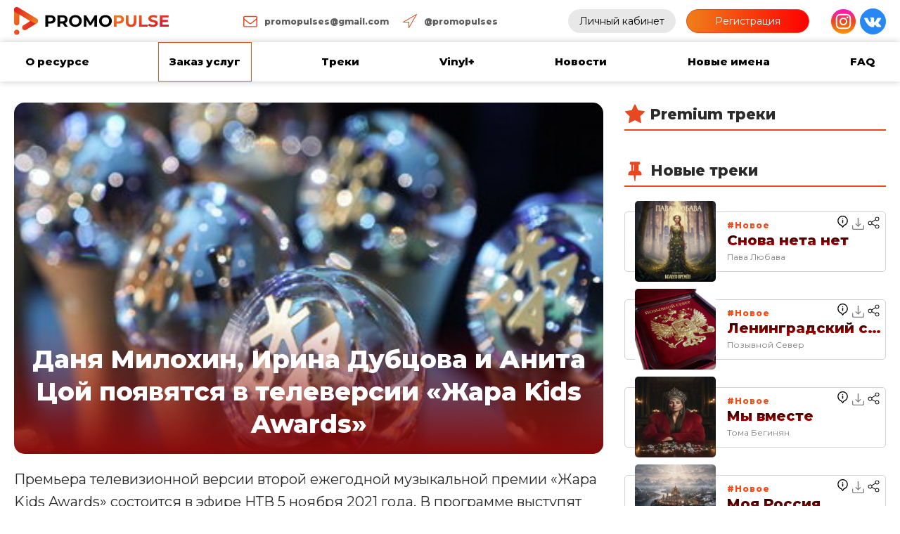

--- FILE ---
content_type: text/html; charset=UTF-8
request_url: https://promopulse.info/2021/11/01/danja-milohin-irina-dubcova-i-anita-coj-pojavjatsja-v-televersii-zhara-kids-awards/
body_size: 46742
content:
<!DOCTYPE html>
<html dir="ltr" lang="ru-RU" prefix="og: https://ogp.me/ns#" >
<head>
<meta charset="UTF-8">
<meta name="viewport" content="width=device-width">
<!-- WP_HEAD() START -->
<meta name="viewport" content="width=device-width, initial-scale=1" />
<script id="yookassa-own-payment-methods-head">
window.yookassaOwnPaymentMethods = [];
</script>
	<style>img:is([sizes="auto" i], [sizes^="auto," i]) { contain-intrinsic-size: 3000px 1500px }</style>
	
		<!-- All in One SEO 4.8.2 - aioseo.com -->
	<meta name="description" content="Премьера телевизионной версии второй ежегодной музыкальной премии «Жара Kids Awards» состоится в эфире НТВ 5 ноября 2021 года. В программе выступят такие звезды, как Ваня Дмитриенко, Даня Милохин, Хабиб, Артур Бабич, Escape, Асия, Ваша Маруся, Маха Горячёва, Ирина Дубцова, Анита Цой, Galibri &amp; Mavik и многие другие. Ведущие церемонии — Юлия Барановская и Константин Тарасюк,Даня Милохин, Ирина Дубцова и Анита Цой появятся в телеверсии «Жара Kids Awards»" />
	<meta name="robots" content="max-snippet:-1, max-image-preview:large, max-video-preview:-1" />
	<meta name="author" content="Сергей"/>
	<meta name="google-site-verification" content="MxNnUcH-bxI_cvUWvvLeBgzB-F58ZMs_V_XfAaLPzX8" />
	<meta name="msvalidate.01" content="0A08E314F6210D9799639EB82DDC6D40" />
	<meta name="p:domain_verify" content="93626245163c77814a243e4a3b1f42ff" />
	<meta name="yandex-verification" content="850cacbeb9b0fbb7" />
	<link rel="canonical" href="https://promopulse.info/2021/11/01/danja-milohin-irina-dubcova-i-anita-coj-pojavjatsja-v-televersii-zhara-kids-awards/" />
	<meta name="generator" content="All in One SEO (AIOSEO) 4.8.2" />
		<meta property="og:locale" content="ru_RU" />
		<meta property="og:site_name" content="PRomoPulse" />
		<meta property="og:type" content="article" />
		<meta property="og:title" content="Даня Милохин, Ирина Дубцова и Анита Цой появятся в телеверсии «Жара Kids Awards» | Промопульс" />
		<meta property="og:description" content="Премьера телевизионной версии второй ежегодной музыкальной премии «Жара Kids Awards» состоится в эфире НТВ 5 ноября 2021 года. В программе выступят такие звезды, как Ваня Дмитриенко, Даня Милохин, Хабиб, Артур Бабич, Escape, Асия, Ваша Маруся, Маха Горячёва, Ирина Дубцова, Анита Цой, Galibri &amp; Mavik и многие другие. Ведущие церемонии — Юлия Барановская и Константин Тарасюк,Даня Милохин, Ирина Дубцова и Анита Цой появятся в телеверсии «Жара Kids Awards»" />
		<meta property="og:url" content="https://promopulse.info/2021/11/01/danja-milohin-irina-dubcova-i-anita-coj-pojavjatsja-v-televersii-zhara-kids-awards/" />
		<meta property="og:image" content="https://promopulse.info/wp-content/uploads/2021/11/danja-milohin-irina-dubcova-i-anita-coj-pojavjatsja-v-televersii-zhara-kids-awards.jpg" />
		<meta property="og:image:secure_url" content="https://promopulse.info/wp-content/uploads/2021/11/danja-milohin-irina-dubcova-i-anita-coj-pojavjatsja-v-televersii-zhara-kids-awards.jpg" />
		<meta property="og:image:width" content="400" />
		<meta property="og:image:height" content="400" />
		<meta property="article:published_time" content="2021-11-01T17:50:19+00:00" />
		<meta property="article:modified_time" content="2021-11-01T17:51:31+00:00" />
		<meta name="twitter:card" content="summary" />
		<meta name="twitter:title" content="Даня Милохин, Ирина Дубцова и Анита Цой появятся в телеверсии «Жара Kids Awards» | Промопульс" />
		<meta name="twitter:description" content="Премьера телевизионной версии второй ежегодной музыкальной премии «Жара Kids Awards» состоится в эфире НТВ 5 ноября 2021 года. В программе выступят такие звезды, как Ваня Дмитриенко, Даня Милохин, Хабиб, Артур Бабич, Escape, Асия, Ваша Маруся, Маха Горячёва, Ирина Дубцова, Анита Цой, Galibri &amp; Mavik и многие другие. Ведущие церемонии — Юлия Барановская и Константин Тарасюк,Даня Милохин, Ирина Дубцова и Анита Цой появятся в телеверсии «Жара Kids Awards»" />
		<meta name="twitter:image" content="https://promopulse.info/wp-content/uploads/2021/11/danja-milohin-irina-dubcova-i-anita-coj-pojavjatsja-v-televersii-zhara-kids-awards.jpg" />
		<script type="application/ld+json" class="aioseo-schema">
			{"@context":"https:\/\/schema.org","@graph":[{"@type":"Article","@id":"https:\/\/promopulse.info\/2021\/11\/01\/danja-milohin-irina-dubcova-i-anita-coj-pojavjatsja-v-televersii-zhara-kids-awards\/#article","name":"\u0414\u0430\u043d\u044f \u041c\u0438\u043b\u043e\u0445\u0438\u043d, \u0418\u0440\u0438\u043d\u0430 \u0414\u0443\u0431\u0446\u043e\u0432\u0430 \u0438 \u0410\u043d\u0438\u0442\u0430 \u0426\u043e\u0439 \u043f\u043e\u044f\u0432\u044f\u0442\u0441\u044f \u0432 \u0442\u0435\u043b\u0435\u0432\u0435\u0440\u0441\u0438\u0438 \u00ab\u0416\u0430\u0440\u0430 Kids Awards\u00bb | \u041f\u0440\u043e\u043c\u043e\u043f\u0443\u043b\u044c\u0441","headline":"\u0414\u0430\u043d\u044f \u041c\u0438\u043b\u043e\u0445\u0438\u043d, \u0418\u0440\u0438\u043d\u0430 \u0414\u0443\u0431\u0446\u043e\u0432\u0430 \u0438 \u0410\u043d\u0438\u0442\u0430 \u0426\u043e\u0439 \u043f\u043e\u044f\u0432\u044f\u0442\u0441\u044f \u0432 \u0442\u0435\u043b\u0435\u0432\u0435\u0440\u0441\u0438\u0438 \u00ab\u0416\u0430\u0440\u0430 Kids Awards\u00bb","author":{"@id":"https:\/\/promopulse.info\/author\/admin\/#author"},"publisher":{"@id":"https:\/\/promopulse.info\/#organization"},"image":{"@type":"ImageObject","url":"https:\/\/promopulse.info\/wp-content\/uploads\/2021\/11\/danja-milohin-irina-dubcova-i-anita-coj-pojavjatsja-v-televersii-zhara-kids-awards.jpg","width":400,"height":400,"caption":"\u0414\u0430\u043d\u044f \u041c\u0438\u043b\u043e\u0445\u0438\u043d, \u0418\u0440\u0438\u043d\u0430 \u0414\u0443\u0431\u0446\u043e\u0432\u0430 \u0438 \u0410\u043d\u0438\u0442\u0430 \u0426\u043e\u0439 \u043f\u043e\u044f\u0432\u044f\u0442\u0441\u044f \u0432 \u0442\u0435\u043b\u0435\u0432\u0435\u0440\u0441\u0438\u0438 \u00ab\u0416\u0430\u0440\u0430 Kids Awards\u00bb"},"datePublished":"2021-11-01T20:50:19+03:00","dateModified":"2021-11-01T20:51:31+03:00","inLanguage":"ru-RU","mainEntityOfPage":{"@id":"https:\/\/promopulse.info\/2021\/11\/01\/danja-milohin-irina-dubcova-i-anita-coj-pojavjatsja-v-televersii-zhara-kids-awards\/#webpage"},"isPartOf":{"@id":"https:\/\/promopulse.info\/2021\/11\/01\/danja-milohin-irina-dubcova-i-anita-coj-pojavjatsja-v-televersii-zhara-kids-awards\/#webpage"},"articleSection":"\u0414\u0440\u0443\u0433\u043e\u0435"},{"@type":"BreadcrumbList","@id":"https:\/\/promopulse.info\/2021\/11\/01\/danja-milohin-irina-dubcova-i-anita-coj-pojavjatsja-v-televersii-zhara-kids-awards\/#breadcrumblist","itemListElement":[{"@type":"ListItem","@id":"https:\/\/promopulse.info\/#listItem","position":1,"name":"\u0413\u043b\u0430\u0432\u043d\u0430\u044f \u0441\u0442\u0440\u0430\u043d\u0438\u0446\u0430","item":"https:\/\/promopulse.info\/","nextItem":{"@type":"ListItem","@id":"https:\/\/promopulse.info\/2021\/#listItem","name":"2021"}},{"@type":"ListItem","@id":"https:\/\/promopulse.info\/2021\/#listItem","position":2,"name":"2021","item":"https:\/\/promopulse.info\/2021\/","nextItem":{"@type":"ListItem","@id":"https:\/\/promopulse.info\/2021\/11\/#listItem","name":"November"},"previousItem":{"@type":"ListItem","@id":"https:\/\/promopulse.info\/#listItem","name":"\u0413\u043b\u0430\u0432\u043d\u0430\u044f \u0441\u0442\u0440\u0430\u043d\u0438\u0446\u0430"}},{"@type":"ListItem","@id":"https:\/\/promopulse.info\/2021\/11\/#listItem","position":3,"name":"November","item":"https:\/\/promopulse.info\/2021\/11\/","nextItem":{"@type":"ListItem","@id":"https:\/\/promopulse.info\/2021\/11\/01\/#listItem","name":"1"},"previousItem":{"@type":"ListItem","@id":"https:\/\/promopulse.info\/2021\/#listItem","name":"2021"}},{"@type":"ListItem","@id":"https:\/\/promopulse.info\/2021\/11\/01\/#listItem","position":4,"name":"1","item":"https:\/\/promopulse.info\/2021\/11\/01\/","nextItem":{"@type":"ListItem","@id":"https:\/\/promopulse.info\/2021\/11\/01\/danja-milohin-irina-dubcova-i-anita-coj-pojavjatsja-v-televersii-zhara-kids-awards\/#listItem","name":"\u0414\u0430\u043d\u044f \u041c\u0438\u043b\u043e\u0445\u0438\u043d, \u0418\u0440\u0438\u043d\u0430 \u0414\u0443\u0431\u0446\u043e\u0432\u0430 \u0438 \u0410\u043d\u0438\u0442\u0430 \u0426\u043e\u0439 \u043f\u043e\u044f\u0432\u044f\u0442\u0441\u044f \u0432 \u0442\u0435\u043b\u0435\u0432\u0435\u0440\u0441\u0438\u0438 \u00ab\u0416\u0430\u0440\u0430 Kids Awards\u00bb"},"previousItem":{"@type":"ListItem","@id":"https:\/\/promopulse.info\/2021\/11\/#listItem","name":"November"}},{"@type":"ListItem","@id":"https:\/\/promopulse.info\/2021\/11\/01\/danja-milohin-irina-dubcova-i-anita-coj-pojavjatsja-v-televersii-zhara-kids-awards\/#listItem","position":5,"name":"\u0414\u0430\u043d\u044f \u041c\u0438\u043b\u043e\u0445\u0438\u043d, \u0418\u0440\u0438\u043d\u0430 \u0414\u0443\u0431\u0446\u043e\u0432\u0430 \u0438 \u0410\u043d\u0438\u0442\u0430 \u0426\u043e\u0439 \u043f\u043e\u044f\u0432\u044f\u0442\u0441\u044f \u0432 \u0442\u0435\u043b\u0435\u0432\u0435\u0440\u0441\u0438\u0438 \u00ab\u0416\u0430\u0440\u0430 Kids Awards\u00bb","previousItem":{"@type":"ListItem","@id":"https:\/\/promopulse.info\/2021\/11\/01\/#listItem","name":"1"}}]},{"@type":"Organization","@id":"https:\/\/promopulse.info\/#organization","name":"PRomoPulse","description":"\u0420\u0430\u0437\u043c\u0435\u0449\u0435\u043d\u0438\u0435 \u043f\u0435\u0441\u0435\u043d \u043d\u0430 \u0440\u0430\u0434\u0438\u043e","url":"https:\/\/promopulse.info\/","logo":{"@type":"ImageObject","url":"https:\/\/promopulse.info\/wp-content\/uploads\/2020\/09\/logo_pulse.svg","@id":"https:\/\/promopulse.info\/2021\/11\/01\/danja-milohin-irina-dubcova-i-anita-coj-pojavjatsja-v-televersii-zhara-kids-awards\/#organizationLogo","caption":"PRomoPulse"},"image":{"@id":"https:\/\/promopulse.info\/2021\/11\/01\/danja-milohin-irina-dubcova-i-anita-coj-pojavjatsja-v-televersii-zhara-kids-awards\/#organizationLogo"},"sameAs":["https:\/\/www.instagram.com\/promopulses\/"]},{"@type":"Person","@id":"https:\/\/promopulse.info\/author\/admin\/#author","url":"https:\/\/promopulse.info\/author\/admin\/","name":"\u0421\u0435\u0440\u0433\u0435\u0439"},{"@type":"WebPage","@id":"https:\/\/promopulse.info\/2021\/11\/01\/danja-milohin-irina-dubcova-i-anita-coj-pojavjatsja-v-televersii-zhara-kids-awards\/#webpage","url":"https:\/\/promopulse.info\/2021\/11\/01\/danja-milohin-irina-dubcova-i-anita-coj-pojavjatsja-v-televersii-zhara-kids-awards\/","name":"\u0414\u0430\u043d\u044f \u041c\u0438\u043b\u043e\u0445\u0438\u043d, \u0418\u0440\u0438\u043d\u0430 \u0414\u0443\u0431\u0446\u043e\u0432\u0430 \u0438 \u0410\u043d\u0438\u0442\u0430 \u0426\u043e\u0439 \u043f\u043e\u044f\u0432\u044f\u0442\u0441\u044f \u0432 \u0442\u0435\u043b\u0435\u0432\u0435\u0440\u0441\u0438\u0438 \u00ab\u0416\u0430\u0440\u0430 Kids Awards\u00bb | \u041f\u0440\u043e\u043c\u043e\u043f\u0443\u043b\u044c\u0441","description":"\u041f\u0440\u0435\u043c\u044c\u0435\u0440\u0430 \u0442\u0435\u043b\u0435\u0432\u0438\u0437\u0438\u043e\u043d\u043d\u043e\u0439 \u0432\u0435\u0440\u0441\u0438\u0438 \u0432\u0442\u043e\u0440\u043e\u0439 \u0435\u0436\u0435\u0433\u043e\u0434\u043d\u043e\u0439 \u043c\u0443\u0437\u044b\u043a\u0430\u043b\u044c\u043d\u043e\u0439 \u043f\u0440\u0435\u043c\u0438\u0438 \u00ab\u0416\u0430\u0440\u0430 Kids Awards\u00bb \u0441\u043e\u0441\u0442\u043e\u0438\u0442\u0441\u044f \u0432 \u044d\u0444\u0438\u0440\u0435 \u041d\u0422\u0412 5 \u043d\u043e\u044f\u0431\u0440\u044f 2021 \u0433\u043e\u0434\u0430. \u0412 \u043f\u0440\u043e\u0433\u0440\u0430\u043c\u043c\u0435 \u0432\u044b\u0441\u0442\u0443\u043f\u044f\u0442 \u0442\u0430\u043a\u0438\u0435 \u0437\u0432\u0435\u0437\u0434\u044b, \u043a\u0430\u043a \u0412\u0430\u043d\u044f \u0414\u043c\u0438\u0442\u0440\u0438\u0435\u043d\u043a\u043e, \u0414\u0430\u043d\u044f \u041c\u0438\u043b\u043e\u0445\u0438\u043d, \u0425\u0430\u0431\u0438\u0431, \u0410\u0440\u0442\u0443\u0440 \u0411\u0430\u0431\u0438\u0447, Escape, \u0410\u0441\u0438\u044f, \u0412\u0430\u0448\u0430 \u041c\u0430\u0440\u0443\u0441\u044f, \u041c\u0430\u0445\u0430 \u0413\u043e\u0440\u044f\u0447\u0451\u0432\u0430, \u0418\u0440\u0438\u043d\u0430 \u0414\u0443\u0431\u0446\u043e\u0432\u0430, \u0410\u043d\u0438\u0442\u0430 \u0426\u043e\u0439, Galibri & Mavik \u0438 \u043c\u043d\u043e\u0433\u0438\u0435 \u0434\u0440\u0443\u0433\u0438\u0435. \u0412\u0435\u0434\u0443\u0449\u0438\u0435 \u0446\u0435\u0440\u0435\u043c\u043e\u043d\u0438\u0438 \u2014 \u042e\u043b\u0438\u044f \u0411\u0430\u0440\u0430\u043d\u043e\u0432\u0441\u043a\u0430\u044f \u0438 \u041a\u043e\u043d\u0441\u0442\u0430\u043d\u0442\u0438\u043d \u0422\u0430\u0440\u0430\u0441\u044e\u043a,\u0414\u0430\u043d\u044f \u041c\u0438\u043b\u043e\u0445\u0438\u043d, \u0418\u0440\u0438\u043d\u0430 \u0414\u0443\u0431\u0446\u043e\u0432\u0430 \u0438 \u0410\u043d\u0438\u0442\u0430 \u0426\u043e\u0439 \u043f\u043e\u044f\u0432\u044f\u0442\u0441\u044f \u0432 \u0442\u0435\u043b\u0435\u0432\u0435\u0440\u0441\u0438\u0438 \u00ab\u0416\u0430\u0440\u0430 Kids Awards\u00bb","inLanguage":"ru-RU","isPartOf":{"@id":"https:\/\/promopulse.info\/#website"},"breadcrumb":{"@id":"https:\/\/promopulse.info\/2021\/11\/01\/danja-milohin-irina-dubcova-i-anita-coj-pojavjatsja-v-televersii-zhara-kids-awards\/#breadcrumblist"},"author":{"@id":"https:\/\/promopulse.info\/author\/admin\/#author"},"creator":{"@id":"https:\/\/promopulse.info\/author\/admin\/#author"},"image":{"@type":"ImageObject","url":"https:\/\/promopulse.info\/wp-content\/uploads\/2021\/11\/danja-milohin-irina-dubcova-i-anita-coj-pojavjatsja-v-televersii-zhara-kids-awards.jpg","@id":"https:\/\/promopulse.info\/2021\/11\/01\/danja-milohin-irina-dubcova-i-anita-coj-pojavjatsja-v-televersii-zhara-kids-awards\/#mainImage","width":400,"height":400,"caption":"\u0414\u0430\u043d\u044f \u041c\u0438\u043b\u043e\u0445\u0438\u043d, \u0418\u0440\u0438\u043d\u0430 \u0414\u0443\u0431\u0446\u043e\u0432\u0430 \u0438 \u0410\u043d\u0438\u0442\u0430 \u0426\u043e\u0439 \u043f\u043e\u044f\u0432\u044f\u0442\u0441\u044f \u0432 \u0442\u0435\u043b\u0435\u0432\u0435\u0440\u0441\u0438\u0438 \u00ab\u0416\u0430\u0440\u0430 Kids Awards\u00bb"},"primaryImageOfPage":{"@id":"https:\/\/promopulse.info\/2021\/11\/01\/danja-milohin-irina-dubcova-i-anita-coj-pojavjatsja-v-televersii-zhara-kids-awards\/#mainImage"},"datePublished":"2021-11-01T20:50:19+03:00","dateModified":"2021-11-01T20:51:31+03:00"},{"@type":"WebSite","@id":"https:\/\/promopulse.info\/#website","url":"https:\/\/promopulse.info\/","name":"\u041f\u0440\u043e\u043c\u043e\u043f\u0443\u043b\u044c\u0441","description":"\u0420\u0430\u0437\u043c\u0435\u0449\u0435\u043d\u0438\u0435 \u043f\u0435\u0441\u0435\u043d \u043d\u0430 \u0440\u0430\u0434\u0438\u043e","inLanguage":"ru-RU","publisher":{"@id":"https:\/\/promopulse.info\/#organization"}}]}
		</script>
		<!-- All in One SEO -->

<title>Даня Милохин, Ирина Дубцова и Анита Цой появятся в телеверсии «Жара Kids Awards» | Промопульс</title>
<link rel="alternate" type="application/rss+xml" title="Промопульс &raquo; Лента" href="https://promopulse.info/feed/" />
<link rel="alternate" type="application/rss+xml" title="Промопульс &raquo; Лента комментариев" href="https://promopulse.info/comments/feed/" />
<script>
window._wpemojiSettings = {"baseUrl":"https:\/\/s.w.org\/images\/core\/emoji\/16.0.1\/72x72\/","ext":".png","svgUrl":"https:\/\/s.w.org\/images\/core\/emoji\/16.0.1\/svg\/","svgExt":".svg","source":{"concatemoji":"https:\/\/promopulse.info\/wp-includes\/js\/wp-emoji-release.min.js?ver=f0a3be720cbd510849de131b7aa5b292"}};
/*! This file is auto-generated */
!function(s,n){var o,i,e;function c(e){try{var t={supportTests:e,timestamp:(new Date).valueOf()};sessionStorage.setItem(o,JSON.stringify(t))}catch(e){}}function p(e,t,n){e.clearRect(0,0,e.canvas.width,e.canvas.height),e.fillText(t,0,0);var t=new Uint32Array(e.getImageData(0,0,e.canvas.width,e.canvas.height).data),a=(e.clearRect(0,0,e.canvas.width,e.canvas.height),e.fillText(n,0,0),new Uint32Array(e.getImageData(0,0,e.canvas.width,e.canvas.height).data));return t.every(function(e,t){return e===a[t]})}function u(e,t){e.clearRect(0,0,e.canvas.width,e.canvas.height),e.fillText(t,0,0);for(var n=e.getImageData(16,16,1,1),a=0;a<n.data.length;a++)if(0!==n.data[a])return!1;return!0}function f(e,t,n,a){switch(t){case"flag":return n(e,"\ud83c\udff3\ufe0f\u200d\u26a7\ufe0f","\ud83c\udff3\ufe0f\u200b\u26a7\ufe0f")?!1:!n(e,"\ud83c\udde8\ud83c\uddf6","\ud83c\udde8\u200b\ud83c\uddf6")&&!n(e,"\ud83c\udff4\udb40\udc67\udb40\udc62\udb40\udc65\udb40\udc6e\udb40\udc67\udb40\udc7f","\ud83c\udff4\u200b\udb40\udc67\u200b\udb40\udc62\u200b\udb40\udc65\u200b\udb40\udc6e\u200b\udb40\udc67\u200b\udb40\udc7f");case"emoji":return!a(e,"\ud83e\udedf")}return!1}function g(e,t,n,a){var r="undefined"!=typeof WorkerGlobalScope&&self instanceof WorkerGlobalScope?new OffscreenCanvas(300,150):s.createElement("canvas"),o=r.getContext("2d",{willReadFrequently:!0}),i=(o.textBaseline="top",o.font="600 32px Arial",{});return e.forEach(function(e){i[e]=t(o,e,n,a)}),i}function t(e){var t=s.createElement("script");t.src=e,t.defer=!0,s.head.appendChild(t)}"undefined"!=typeof Promise&&(o="wpEmojiSettingsSupports",i=["flag","emoji"],n.supports={everything:!0,everythingExceptFlag:!0},e=new Promise(function(e){s.addEventListener("DOMContentLoaded",e,{once:!0})}),new Promise(function(t){var n=function(){try{var e=JSON.parse(sessionStorage.getItem(o));if("object"==typeof e&&"number"==typeof e.timestamp&&(new Date).valueOf()<e.timestamp+604800&&"object"==typeof e.supportTests)return e.supportTests}catch(e){}return null}();if(!n){if("undefined"!=typeof Worker&&"undefined"!=typeof OffscreenCanvas&&"undefined"!=typeof URL&&URL.createObjectURL&&"undefined"!=typeof Blob)try{var e="postMessage("+g.toString()+"("+[JSON.stringify(i),f.toString(),p.toString(),u.toString()].join(",")+"));",a=new Blob([e],{type:"text/javascript"}),r=new Worker(URL.createObjectURL(a),{name:"wpTestEmojiSupports"});return void(r.onmessage=function(e){c(n=e.data),r.terminate(),t(n)})}catch(e){}c(n=g(i,f,p,u))}t(n)}).then(function(e){for(var t in e)n.supports[t]=e[t],n.supports.everything=n.supports.everything&&n.supports[t],"flag"!==t&&(n.supports.everythingExceptFlag=n.supports.everythingExceptFlag&&n.supports[t]);n.supports.everythingExceptFlag=n.supports.everythingExceptFlag&&!n.supports.flag,n.DOMReady=!1,n.readyCallback=function(){n.DOMReady=!0}}).then(function(){return e}).then(function(){var e;n.supports.everything||(n.readyCallback(),(e=n.source||{}).concatemoji?t(e.concatemoji):e.wpemoji&&e.twemoji&&(t(e.twemoji),t(e.wpemoji)))}))}((window,document),window._wpemojiSettings);
</script>
<link rel='stylesheet' id='woocommerce-payment-qiwi-css' href='https://promopulse.info/wp-content/plugins/woocommerce-payment-qiwi/assets/qiwi.css?ver=1653575446' media='all' />
<style id='wp-emoji-styles-inline-css'>

	img.wp-smiley, img.emoji {
		display: inline !important;
		border: none !important;
		box-shadow: none !important;
		height: 1em !important;
		width: 1em !important;
		margin: 0 0.07em !important;
		vertical-align: -0.1em !important;
		background: none !important;
		padding: 0 !important;
	}
</style>
<style id='wp-block-library-inline-css'>
:root{--wp-admin-theme-color:#007cba;--wp-admin-theme-color--rgb:0,124,186;--wp-admin-theme-color-darker-10:#006ba1;--wp-admin-theme-color-darker-10--rgb:0,107,161;--wp-admin-theme-color-darker-20:#005a87;--wp-admin-theme-color-darker-20--rgb:0,90,135;--wp-admin-border-width-focus:2px;--wp-block-synced-color:#7a00df;--wp-block-synced-color--rgb:122,0,223;--wp-bound-block-color:var(--wp-block-synced-color)}@media (min-resolution:192dpi){:root{--wp-admin-border-width-focus:1.5px}}.wp-element-button{cursor:pointer}:root{--wp--preset--font-size--normal:16px;--wp--preset--font-size--huge:42px}:root .has-very-light-gray-background-color{background-color:#eee}:root .has-very-dark-gray-background-color{background-color:#313131}:root .has-very-light-gray-color{color:#eee}:root .has-very-dark-gray-color{color:#313131}:root .has-vivid-green-cyan-to-vivid-cyan-blue-gradient-background{background:linear-gradient(135deg,#00d084,#0693e3)}:root .has-purple-crush-gradient-background{background:linear-gradient(135deg,#34e2e4,#4721fb 50%,#ab1dfe)}:root .has-hazy-dawn-gradient-background{background:linear-gradient(135deg,#faaca8,#dad0ec)}:root .has-subdued-olive-gradient-background{background:linear-gradient(135deg,#fafae1,#67a671)}:root .has-atomic-cream-gradient-background{background:linear-gradient(135deg,#fdd79a,#004a59)}:root .has-nightshade-gradient-background{background:linear-gradient(135deg,#330968,#31cdcf)}:root .has-midnight-gradient-background{background:linear-gradient(135deg,#020381,#2874fc)}.has-regular-font-size{font-size:1em}.has-larger-font-size{font-size:2.625em}.has-normal-font-size{font-size:var(--wp--preset--font-size--normal)}.has-huge-font-size{font-size:var(--wp--preset--font-size--huge)}.has-text-align-center{text-align:center}.has-text-align-left{text-align:left}.has-text-align-right{text-align:right}#end-resizable-editor-section{display:none}.aligncenter{clear:both}.items-justified-left{justify-content:flex-start}.items-justified-center{justify-content:center}.items-justified-right{justify-content:flex-end}.items-justified-space-between{justify-content:space-between}.screen-reader-text{border:0;clip-path:inset(50%);height:1px;margin:-1px;overflow:hidden;padding:0;position:absolute;width:1px;word-wrap:normal!important}.screen-reader-text:focus{background-color:#ddd;clip-path:none;color:#444;display:block;font-size:1em;height:auto;left:5px;line-height:normal;padding:15px 23px 14px;text-decoration:none;top:5px;width:auto;z-index:100000}html :where(.has-border-color){border-style:solid}html :where([style*=border-top-color]){border-top-style:solid}html :where([style*=border-right-color]){border-right-style:solid}html :where([style*=border-bottom-color]){border-bottom-style:solid}html :where([style*=border-left-color]){border-left-style:solid}html :where([style*=border-width]){border-style:solid}html :where([style*=border-top-width]){border-top-style:solid}html :where([style*=border-right-width]){border-right-style:solid}html :where([style*=border-bottom-width]){border-bottom-style:solid}html :where([style*=border-left-width]){border-left-style:solid}html :where(img[class*=wp-image-]){height:auto;max-width:100%}:where(figure){margin:0 0 1em}html :where(.is-position-sticky){--wp-admin--admin-bar--position-offset:var(--wp-admin--admin-bar--height,0px)}@media screen and (max-width:600px){html :where(.is-position-sticky){--wp-admin--admin-bar--position-offset:0px}}
</style>
<style id='classic-theme-styles-inline-css'>
/*! This file is auto-generated */
.wp-block-button__link{color:#fff;background-color:#32373c;border-radius:9999px;box-shadow:none;text-decoration:none;padding:calc(.667em + 2px) calc(1.333em + 2px);font-size:1.125em}.wp-block-file__button{background:#32373c;color:#fff;text-decoration:none}
</style>
<style id='global-styles-inline-css'>
:root{--wp--preset--aspect-ratio--square: 1;--wp--preset--aspect-ratio--4-3: 4/3;--wp--preset--aspect-ratio--3-4: 3/4;--wp--preset--aspect-ratio--3-2: 3/2;--wp--preset--aspect-ratio--2-3: 2/3;--wp--preset--aspect-ratio--16-9: 16/9;--wp--preset--aspect-ratio--9-16: 9/16;--wp--preset--color--black: #000000;--wp--preset--color--cyan-bluish-gray: #abb8c3;--wp--preset--color--white: #ffffff;--wp--preset--color--pale-pink: #f78da7;--wp--preset--color--vivid-red: #cf2e2e;--wp--preset--color--luminous-vivid-orange: #ff6900;--wp--preset--color--luminous-vivid-amber: #fcb900;--wp--preset--color--light-green-cyan: #7bdcb5;--wp--preset--color--vivid-green-cyan: #00d084;--wp--preset--color--pale-cyan-blue: #8ed1fc;--wp--preset--color--vivid-cyan-blue: #0693e3;--wp--preset--color--vivid-purple: #9b51e0;--wp--preset--color--base: #FFFFFF;--wp--preset--color--contrast: #111111;--wp--preset--color--accent-1: #FFEE58;--wp--preset--color--accent-2: #F6CFF4;--wp--preset--color--accent-3: #503AA8;--wp--preset--color--accent-4: #686868;--wp--preset--color--accent-5: #FBFAF3;--wp--preset--color--accent-6: color-mix(in srgb, currentColor 20%, transparent);--wp--preset--gradient--vivid-cyan-blue-to-vivid-purple: linear-gradient(135deg,rgba(6,147,227,1) 0%,rgb(155,81,224) 100%);--wp--preset--gradient--light-green-cyan-to-vivid-green-cyan: linear-gradient(135deg,rgb(122,220,180) 0%,rgb(0,208,130) 100%);--wp--preset--gradient--luminous-vivid-amber-to-luminous-vivid-orange: linear-gradient(135deg,rgba(252,185,0,1) 0%,rgba(255,105,0,1) 100%);--wp--preset--gradient--luminous-vivid-orange-to-vivid-red: linear-gradient(135deg,rgba(255,105,0,1) 0%,rgb(207,46,46) 100%);--wp--preset--gradient--very-light-gray-to-cyan-bluish-gray: linear-gradient(135deg,rgb(238,238,238) 0%,rgb(169,184,195) 100%);--wp--preset--gradient--cool-to-warm-spectrum: linear-gradient(135deg,rgb(74,234,220) 0%,rgb(151,120,209) 20%,rgb(207,42,186) 40%,rgb(238,44,130) 60%,rgb(251,105,98) 80%,rgb(254,248,76) 100%);--wp--preset--gradient--blush-light-purple: linear-gradient(135deg,rgb(255,206,236) 0%,rgb(152,150,240) 100%);--wp--preset--gradient--blush-bordeaux: linear-gradient(135deg,rgb(254,205,165) 0%,rgb(254,45,45) 50%,rgb(107,0,62) 100%);--wp--preset--gradient--luminous-dusk: linear-gradient(135deg,rgb(255,203,112) 0%,rgb(199,81,192) 50%,rgb(65,88,208) 100%);--wp--preset--gradient--pale-ocean: linear-gradient(135deg,rgb(255,245,203) 0%,rgb(182,227,212) 50%,rgb(51,167,181) 100%);--wp--preset--gradient--electric-grass: linear-gradient(135deg,rgb(202,248,128) 0%,rgb(113,206,126) 100%);--wp--preset--gradient--midnight: linear-gradient(135deg,rgb(2,3,129) 0%,rgb(40,116,252) 100%);--wp--preset--font-size--small: 0.875rem;--wp--preset--font-size--medium: clamp(1rem, 1rem + ((1vw - 0.2rem) * 0.196), 1.125rem);--wp--preset--font-size--large: clamp(1.125rem, 1.125rem + ((1vw - 0.2rem) * 0.392), 1.375rem);--wp--preset--font-size--x-large: clamp(1.75rem, 1.75rem + ((1vw - 0.2rem) * 0.392), 2rem);--wp--preset--font-size--xx-large: clamp(2.15rem, 2.15rem + ((1vw - 0.2rem) * 1.333), 3rem);--wp--preset--font-family--manrope: Manrope, sans-serif;--wp--preset--font-family--fira-code: "Fira Code", monospace;--wp--preset--spacing--20: 10px;--wp--preset--spacing--30: 20px;--wp--preset--spacing--40: 30px;--wp--preset--spacing--50: clamp(30px, 5vw, 50px);--wp--preset--spacing--60: clamp(30px, 7vw, 70px);--wp--preset--spacing--70: clamp(50px, 7vw, 90px);--wp--preset--spacing--80: clamp(70px, 10vw, 140px);--wp--preset--shadow--natural: 6px 6px 9px rgba(0, 0, 0, 0.2);--wp--preset--shadow--deep: 12px 12px 50px rgba(0, 0, 0, 0.4);--wp--preset--shadow--sharp: 6px 6px 0px rgba(0, 0, 0, 0.2);--wp--preset--shadow--outlined: 6px 6px 0px -3px rgba(255, 255, 255, 1), 6px 6px rgba(0, 0, 0, 1);--wp--preset--shadow--crisp: 6px 6px 0px rgba(0, 0, 0, 1);}:root :where(.is-layout-flow) > :first-child{margin-block-start: 0;}:root :where(.is-layout-flow) > :last-child{margin-block-end: 0;}:root :where(.is-layout-flow) > *{margin-block-start: 1.2rem;margin-block-end: 0;}:root :where(.is-layout-constrained) > :first-child{margin-block-start: 0;}:root :where(.is-layout-constrained) > :last-child{margin-block-end: 0;}:root :where(.is-layout-constrained) > *{margin-block-start: 1.2rem;margin-block-end: 0;}:root :where(.is-layout-flex){gap: 1.2rem;}:root :where(.is-layout-grid){gap: 1.2rem;}body .is-layout-flex{display: flex;}.is-layout-flex{flex-wrap: wrap;align-items: center;}.is-layout-flex > :is(*, div){margin: 0;}body .is-layout-grid{display: grid;}.is-layout-grid > :is(*, div){margin: 0;}:root :where(.wp-block-columns-is-layout-flow) > :first-child{margin-block-start: 0;}:root :where(.wp-block-columns-is-layout-flow) > :last-child{margin-block-end: 0;}:root :where(.wp-block-columns-is-layout-flow) > *{margin-block-start: var(--wp--preset--spacing--50);margin-block-end: 0;}:root :where(.wp-block-columns-is-layout-constrained) > :first-child{margin-block-start: 0;}:root :where(.wp-block-columns-is-layout-constrained) > :last-child{margin-block-end: 0;}:root :where(.wp-block-columns-is-layout-constrained) > *{margin-block-start: var(--wp--preset--spacing--50);margin-block-end: 0;}:root :where(.wp-block-columns-is-layout-flex){gap: var(--wp--preset--spacing--50);}:root :where(.wp-block-columns-is-layout-grid){gap: var(--wp--preset--spacing--50);}.has-black-color{color: var(--wp--preset--color--black) !important;}.has-cyan-bluish-gray-color{color: var(--wp--preset--color--cyan-bluish-gray) !important;}.has-white-color{color: var(--wp--preset--color--white) !important;}.has-pale-pink-color{color: var(--wp--preset--color--pale-pink) !important;}.has-vivid-red-color{color: var(--wp--preset--color--vivid-red) !important;}.has-luminous-vivid-orange-color{color: var(--wp--preset--color--luminous-vivid-orange) !important;}.has-luminous-vivid-amber-color{color: var(--wp--preset--color--luminous-vivid-amber) !important;}.has-light-green-cyan-color{color: var(--wp--preset--color--light-green-cyan) !important;}.has-vivid-green-cyan-color{color: var(--wp--preset--color--vivid-green-cyan) !important;}.has-pale-cyan-blue-color{color: var(--wp--preset--color--pale-cyan-blue) !important;}.has-vivid-cyan-blue-color{color: var(--wp--preset--color--vivid-cyan-blue) !important;}.has-vivid-purple-color{color: var(--wp--preset--color--vivid-purple) !important;}.has-black-background-color{background-color: var(--wp--preset--color--black) !important;}.has-cyan-bluish-gray-background-color{background-color: var(--wp--preset--color--cyan-bluish-gray) !important;}.has-white-background-color{background-color: var(--wp--preset--color--white) !important;}.has-pale-pink-background-color{background-color: var(--wp--preset--color--pale-pink) !important;}.has-vivid-red-background-color{background-color: var(--wp--preset--color--vivid-red) !important;}.has-luminous-vivid-orange-background-color{background-color: var(--wp--preset--color--luminous-vivid-orange) !important;}.has-luminous-vivid-amber-background-color{background-color: var(--wp--preset--color--luminous-vivid-amber) !important;}.has-light-green-cyan-background-color{background-color: var(--wp--preset--color--light-green-cyan) !important;}.has-vivid-green-cyan-background-color{background-color: var(--wp--preset--color--vivid-green-cyan) !important;}.has-pale-cyan-blue-background-color{background-color: var(--wp--preset--color--pale-cyan-blue) !important;}.has-vivid-cyan-blue-background-color{background-color: var(--wp--preset--color--vivid-cyan-blue) !important;}.has-vivid-purple-background-color{background-color: var(--wp--preset--color--vivid-purple) !important;}.has-black-border-color{border-color: var(--wp--preset--color--black) !important;}.has-cyan-bluish-gray-border-color{border-color: var(--wp--preset--color--cyan-bluish-gray) !important;}.has-white-border-color{border-color: var(--wp--preset--color--white) !important;}.has-pale-pink-border-color{border-color: var(--wp--preset--color--pale-pink) !important;}.has-vivid-red-border-color{border-color: var(--wp--preset--color--vivid-red) !important;}.has-luminous-vivid-orange-border-color{border-color: var(--wp--preset--color--luminous-vivid-orange) !important;}.has-luminous-vivid-amber-border-color{border-color: var(--wp--preset--color--luminous-vivid-amber) !important;}.has-light-green-cyan-border-color{border-color: var(--wp--preset--color--light-green-cyan) !important;}.has-vivid-green-cyan-border-color{border-color: var(--wp--preset--color--vivid-green-cyan) !important;}.has-pale-cyan-blue-border-color{border-color: var(--wp--preset--color--pale-cyan-blue) !important;}.has-vivid-cyan-blue-border-color{border-color: var(--wp--preset--color--vivid-cyan-blue) !important;}.has-vivid-purple-border-color{border-color: var(--wp--preset--color--vivid-purple) !important;}.has-vivid-cyan-blue-to-vivid-purple-gradient-background{background: var(--wp--preset--gradient--vivid-cyan-blue-to-vivid-purple) !important;}.has-light-green-cyan-to-vivid-green-cyan-gradient-background{background: var(--wp--preset--gradient--light-green-cyan-to-vivid-green-cyan) !important;}.has-luminous-vivid-amber-to-luminous-vivid-orange-gradient-background{background: var(--wp--preset--gradient--luminous-vivid-amber-to-luminous-vivid-orange) !important;}.has-luminous-vivid-orange-to-vivid-red-gradient-background{background: var(--wp--preset--gradient--luminous-vivid-orange-to-vivid-red) !important;}.has-very-light-gray-to-cyan-bluish-gray-gradient-background{background: var(--wp--preset--gradient--very-light-gray-to-cyan-bluish-gray) !important;}.has-cool-to-warm-spectrum-gradient-background{background: var(--wp--preset--gradient--cool-to-warm-spectrum) !important;}.has-blush-light-purple-gradient-background{background: var(--wp--preset--gradient--blush-light-purple) !important;}.has-blush-bordeaux-gradient-background{background: var(--wp--preset--gradient--blush-bordeaux) !important;}.has-luminous-dusk-gradient-background{background: var(--wp--preset--gradient--luminous-dusk) !important;}.has-pale-ocean-gradient-background{background: var(--wp--preset--gradient--pale-ocean) !important;}.has-electric-grass-gradient-background{background: var(--wp--preset--gradient--electric-grass) !important;}.has-midnight-gradient-background{background: var(--wp--preset--gradient--midnight) !important;}.has-small-font-size{font-size: var(--wp--preset--font-size--small) !important;}.has-medium-font-size{font-size: var(--wp--preset--font-size--medium) !important;}.has-large-font-size{font-size: var(--wp--preset--font-size--large) !important;}.has-x-large-font-size{font-size: var(--wp--preset--font-size--x-large) !important;}
</style>
<link rel='stylesheet' id='oxygen-css' href='https://promopulse.info/wp-content/plugins/oxygen/component-framework/oxygen.css?ver=3.7.1' media='all' />
<link rel='stylesheet' id='rating-form-cyto-style-css' href='https://promopulse.info/wp-content/plugins/rating-form/assets/css/cyto.css?ver=1.6.9' media='all' />
<link rel='stylesheet' id='rating-form-style-css' href='https://promopulse.info/wp-content/plugins/rating-form/assets/css/rating-form.css?ver=1.6.9' media='all' />
<link rel='stylesheet' id='rating-form-custom-css' href='https://promopulse.info/wp-content/uploads/rating-form/style/custom-styles.css?ver=1.6.9' media='all' />
<link rel='stylesheet' id='wpmenucart-icons-css' href='https://promopulse.info/wp-content/plugins/woocommerce-menu-bar-cart/assets/css/wpmenucart-icons.min.css?ver=2.14.11' media='all' />
<style id='wpmenucart-icons-inline-css'>
@font-face{font-family:WPMenuCart;src:url(https://promopulse.info/wp-content/plugins/woocommerce-menu-bar-cart/assets/fonts/WPMenuCart.eot);src:url(https://promopulse.info/wp-content/plugins/woocommerce-menu-bar-cart/assets/fonts/WPMenuCart.eot?#iefix) format('embedded-opentype'),url(https://promopulse.info/wp-content/plugins/woocommerce-menu-bar-cart/assets/fonts/WPMenuCart.woff2) format('woff2'),url(https://promopulse.info/wp-content/plugins/woocommerce-menu-bar-cart/assets/fonts/WPMenuCart.woff) format('woff'),url(https://promopulse.info/wp-content/plugins/woocommerce-menu-bar-cart/assets/fonts/WPMenuCart.ttf) format('truetype'),url(https://promopulse.info/wp-content/plugins/woocommerce-menu-bar-cart/assets/fonts/WPMenuCart.svg#WPMenuCart) format('svg');font-weight:400;font-style:normal;font-display:swap}
</style>
<link rel='stylesheet' id='wpmenucart-css' href='https://promopulse.info/wp-content/plugins/woocommerce-menu-bar-cart/assets/css/wpmenucart-main.min.css?ver=2.14.11' media='all' />
<link rel='stylesheet' id='woocommerce-layout-css' href='https://promopulse.info/wp-content/plugins/woocommerce/assets/css/woocommerce-layout.css?ver=9.8.6' media='all' />
<link rel='stylesheet' id='woocommerce-smallscreen-css' href='https://promopulse.info/wp-content/plugins/woocommerce/assets/css/woocommerce-smallscreen.css?ver=9.8.6' media='only screen and (max-width: 768px)' />
<link rel='stylesheet' id='woocommerce-general-css' href='https://promopulse.info/wp-content/plugins/woocommerce/assets/css/woocommerce.css?ver=9.8.6' media='all' />
<link rel='stylesheet' id='woocommerce-blocktheme-css' href='https://promopulse.info/wp-content/plugins/woocommerce/assets/css/woocommerce-blocktheme.css?ver=9.8.6' media='all' />
<style id='woocommerce-inline-inline-css'>
.woocommerce form .form-row .required { visibility: visible; }
</style>
<link rel='stylesheet' id='brands-styles-css' href='https://promopulse.info/wp-content/plugins/woocommerce/assets/css/brands.css?ver=9.8.6' media='all' />
<link rel='stylesheet' id='woocommerce-gateway-prodamus-css' href='https://promopulse.info/wp-content/plugins/wc-prodamus/assets/css/style.css?ver=f0a3be720cbd510849de131b7aa5b292' media='all' />
<script src="https://promopulse.info/wp-includes/js/jquery/jquery.min.js?ver=3.7.1" id="jquery-core-js"></script>
<script src="https://promopulse.info/wp-includes/js/jquery/jquery-migrate.min.js?ver=3.4.1" id="jquery-migrate-js"></script>
<script src="https://promopulse.info/wp-content/plugins/woocommerce/assets/js/jquery-blockui/jquery.blockUI.min.js?ver=2.7.0-wc.9.8.6" id="jquery-blockui-js" defer data-wp-strategy="defer"></script>
<script src="https://promopulse.info/wp-content/plugins/woocommerce/assets/js/js-cookie/js.cookie.min.js?ver=2.1.4-wc.9.8.6" id="js-cookie-js" defer data-wp-strategy="defer"></script>
<script id="woocommerce-js-extra">
var woocommerce_params = {"ajax_url":"\/wp-admin\/admin-ajax.php","wc_ajax_url":"\/?wc-ajax=%%endpoint%%","i18n_password_show":"\u041f\u043e\u043a\u0430\u0437\u0430\u0442\u044c \u043f\u0430\u0440\u043e\u043b\u044c","i18n_password_hide":"\u0421\u043a\u0440\u044b\u0442\u044c \u043f\u0430\u0440\u043e\u043b\u044c"};
</script>
<script src="https://promopulse.info/wp-content/plugins/woocommerce/assets/js/frontend/woocommerce.min.js?ver=9.8.6" id="woocommerce-js" defer data-wp-strategy="defer"></script>
<script src="https://promopulse.info/wp-content/plugins/woocommerce/assets/js/flexslider/jquery.flexslider.min.js?ver=2.7.2-wc.9.8.6" id="flexslider-js" defer data-wp-strategy="defer"></script>
<script id="wc-single-product-js-extra">
var wc_single_product_params = {"i18n_required_rating_text":"\u041f\u043e\u0436\u0430\u043b\u0443\u0439\u0441\u0442\u0430, \u043f\u043e\u0441\u0442\u0430\u0432\u044c\u0442\u0435 \u043e\u0446\u0435\u043d\u043a\u0443","i18n_rating_options":["1 \u0438\u0437 5 \u0437\u0432\u0451\u0437\u0434","2 \u0438\u0437 5 \u0437\u0432\u0451\u0437\u0434","3 \u0438\u0437 5 \u0437\u0432\u0451\u0437\u0434","4 \u0438\u0437 5 \u0437\u0432\u0451\u0437\u0434","5 \u0438\u0437 5 \u0437\u0432\u0451\u0437\u0434"],"i18n_product_gallery_trigger_text":"\u041f\u0440\u043e\u0441\u043c\u043e\u0442\u0440 \u0433\u0430\u043b\u0435\u0440\u0435\u0438 \u0438\u0437\u043e\u0431\u0440\u0430\u0436\u0435\u043d\u0438\u0439 \u0432 \u043f\u043e\u043b\u043d\u043e\u044d\u043a\u0440\u0430\u043d\u043d\u043e\u043c \u0440\u0435\u0436\u0438\u043c\u0435","review_rating_required":"yes","flexslider":{"rtl":false,"animation":"slide","smoothHeight":true,"directionNav":false,"controlNav":"thumbnails","slideshow":false,"animationSpeed":500,"animationLoop":false,"allowOneSlide":false},"zoom_enabled":"","zoom_options":[],"photoswipe_enabled":"","photoswipe_options":{"shareEl":false,"closeOnScroll":false,"history":false,"hideAnimationDuration":0,"showAnimationDuration":0},"flexslider_enabled":"1"};
</script>
<script src="https://promopulse.info/wp-content/plugins/woocommerce/assets/js/frontend/single-product.min.js?ver=9.8.6" id="wc-single-product-js" defer data-wp-strategy="defer"></script>
<link rel="https://api.w.org/" href="https://promopulse.info/wp-json/" /><link rel="alternate" title="JSON" type="application/json" href="https://promopulse.info/wp-json/wp/v2/posts/10550" /><link rel="EditURI" type="application/rsd+xml" title="RSD" href="https://promopulse.info/xmlrpc.php?rsd" />

<link rel='shortlink' href='https://promopulse.info/?p=10550' />
<link rel="alternate" title="oEmbed (JSON)" type="application/json+oembed" href="https://promopulse.info/wp-json/oembed/1.0/embed?url=https%3A%2F%2Fpromopulse.info%2F2021%2F11%2F01%2Fdanja-milohin-irina-dubcova-i-anita-coj-pojavjatsja-v-televersii-zhara-kids-awards%2F" />
<link rel="alternate" title="oEmbed (XML)" type="text/xml+oembed" href="https://promopulse.info/wp-json/oembed/1.0/embed?url=https%3A%2F%2Fpromopulse.info%2F2021%2F11%2F01%2Fdanja-milohin-irina-dubcova-i-anita-coj-pojavjatsja-v-televersii-zhara-kids-awards%2F&#038;format=xml" />
<!-- Global site tag (gtag.js) - Google Analytics -->
<script async src="https://www.googletagmanager.com/gtag/js?id=UA-201511913-1"></script>
<script>
  window.dataLayer = window.dataLayer || [];
  function gtag(){dataLayer.push(arguments);}
  gtag('js', new Date());

  gtag('config', 'UA-201511913-1');
</script>


<script type="text/javascript">!function(){var t=document.createElement("script");t.type="text/javascript",t.async=!0,t.src="https://vk.com/js/api/openapi.js?168",t.onload=function(){VK.Retargeting.Init("VK-RTRG-530603-e3NSP"),VK.Retargeting.Hit()},document.head.appendChild(t)}();</script><noscript><img src="https://vk.com/rtrg?p=VK-RTRG-530603-e3NSP" style="position:fixed; left:-999px;" alt=""/></noscript>   

    <style type="text/css">dd ul.bulleted {  float:none;clear:both; }</style>	<noscript><style>.woocommerce-product-gallery{ opacity: 1 !important; }</style></noscript>
	<style class='wp-fonts-local'>
@font-face{font-family:Manrope;font-style:normal;font-weight:200 800;font-display:fallback;src:url('https://promopulse.info/wp-content/themes/oxygen-is-not-a-theme/assets/fonts/manrope/Manrope-VariableFont_wght.woff2') format('woff2');}
@font-face{font-family:"Fira Code";font-style:normal;font-weight:300 700;font-display:fallback;src:url('https://promopulse.info/wp-content/themes/oxygen-is-not-a-theme/assets/fonts/fira-code/FiraCode-VariableFont_wght.woff2') format('woff2');}
</style>
<link rel="icon" href="https://promopulse.info/wp-content/uploads/2020/08/cropped-favicon-32x32.jpg" sizes="32x32" />
<link rel="icon" href="https://promopulse.info/wp-content/uploads/2020/08/cropped-favicon-192x192.jpg" sizes="192x192" />
<link rel="apple-touch-icon" href="https://promopulse.info/wp-content/uploads/2020/08/cropped-favicon-180x180.jpg" />
<meta name="msapplication-TileImage" content="https://promopulse.info/wp-content/uploads/2020/08/cropped-favicon-270x270.jpg" />

			<script type='text/javascript' src='//ajax.googleapis.com/ajax/libs/webfont/1/webfont.js'></script>
			<script type="text/javascript">
			WebFont.load({
				google: {
					families: ["Montserrat:800,regular,italic,","Montserrat:800,"]
				}
			});
			</script>
			<link rel='stylesheet' id='oxygen-cache-237-css' href='//promopulse.info/wp-content/uploads/oxygen/css/sidebar-237.css?cache=1622185175&#038;ver=f0a3be720cbd510849de131b7aa5b292' media='all' />
<link rel='stylesheet' id='oxygen-cache-37-css' href='//promopulse.info/wp-content/uploads/oxygen/css/header-37.css?cache=1728765605&#038;ver=f0a3be720cbd510849de131b7aa5b292' media='all' />
<link rel='stylesheet' id='oxygen-cache-30-css' href='//promopulse.info/wp-content/uploads/oxygen/css/main-30.css?cache=1752069341&#038;ver=f0a3be720cbd510849de131b7aa5b292' media='all' />
<link rel='stylesheet' id='oxygen-cache-107-css' href='//promopulse.info/wp-content/uploads/oxygen/css/post-107.css?cache=1622185176&#038;ver=f0a3be720cbd510849de131b7aa5b292' media='all' />
<link rel='stylesheet' id='oxygen-universal-styles-css' href='//promopulse.info/wp-content/uploads/oxygen/css/universal.css?cache=1752069341&#038;ver=f0a3be720cbd510849de131b7aa5b292' media='all' />
<noscript><style id="rocket-lazyload-nojs-css">.rll-youtube-player, [data-lazy-src]{display:none !important;}</style></noscript><!-- END OF WP_HEAD() -->
</head>
<body class="wp-singular post-template-default single single-post postid-10550 single-format-standard wp-embed-responsive wp-theme-oxygen-is-not-a-theme  theme-oxygen-is-not-a-theme oxygen-body woocommerce-uses-block-theme woocommerce-block-theme-has-button-styles woocommerce-no-js" >



	<!-- Yandex.Metrika counter -->
<script type="text/javascript" >
   (function(m,e,t,r,i,k,a){m[i]=m[i]||function(){(m[i].a=m[i].a||[]).push(arguments)};
   m[i].l=1*new Date();k=e.createElement(t),a=e.getElementsByTagName(t)[0],k.async=1,k.src=r,a.parentNode.insertBefore(k,a)})
   (window, document, "script", "https://mc.yandex.ru/metrika/tag.js", "ym");

   ym(55712347, "init", {
        clickmap:true,
        trackLinks:true,
        accurateTrackBounce:true,
        webvisor:true
   });
</script>
<noscript><div><img src="https://mc.yandex.ru/watch/55712347" style="position:absolute; left:-9999px;" alt="" /></div></noscript>
<!-- /Yandex.Metrika counter -->
					<header id="_header-244-37" class="oxy-header-wrapper oxy-overlay-header oxy-header" ><div id="_header_row-245-37" class="oxy-header-row " ><div class="oxy-header-container"><div id="_header_left-246-37" class="oxy-header-left" ><a id="link-247-37" class="ct-link" href="https://promopulse.info/" target="_self"  ><img id="image-283-37" alt="" src="data:image/svg+xml,%3Csvg%20xmlns='http://www.w3.org/2000/svg'%20viewBox='0%200%200%200'%3E%3C/svg%3E" class="ct-image" data-lazy-src="https://promopulse.info/wp-content/uploads/2020/09/logo_pulse.svg"/><noscript><img id="image-283-37" alt="" src="https://promopulse.info/wp-content/uploads/2020/09/logo_pulse.svg" class="ct-image"/></noscript></a></div><div id="_header_center-249-37" class="oxy-header-center" ><a id="link-291-37" class="ct-link" href="mailto:promopulses@gmail.com" target="_self"  ><div id="fancy_icon-292-37" class="ct-fancy-icon" ><svg id="svg-fancy_icon-292-37"><use xlink:href="#FontAwesomeicon-envelope-o"></use></svg></div><div id="text_block-293-37" class="ct-text-block" >promopulses@gmail.com</div></a><a id="link-253-37" class="ct-link" href="https://teleg.run/promopulses" target="_self"  ><div id="fancy_icon-254-37" class="ct-fancy-icon" ><svg id="svg-fancy_icon-254-37"><use xlink:href="#Lineariconsicon-location"></use></svg></div><div id="text_block-255-37" class="ct-text-block" >@promopulses</div></a></div><div id="_header_right-256-37" class="oxy-header-right" ><div id="div_block-276-37" class="ct-div-block" ><a id="link_text-278-37" class="ct-link-text gradien-button" href="https://promopulse.info/my-account/" target="_self"  >Личный кабинет</a><a id="link_button-277-37" class="ct-link-button gradien-button" href="https://promopulse.info/register/" target="_self"  >Регистрация</a></div><div id="fancy_icon-279-37" class="ct-fancy-icon" ><svg id="svg-fancy_icon-279-37"><use xlink:href="#Lineariconsicon-menu"></use></svg></div><div id="div_block-257-37" class="ct-div-block cart-in-menu" ><div id="code_block-258-37" class="ct-code-block" ><div class="menu-cart-container">
  <div id="menu-cart" class="oxy-nav-menu-list">
    <div class="menu-item wpmenucartli wpmenucart-display-standard" id="wpmenucartli">
      <a class="wpmenucart-contents" href="https://promopulse.info/cart/" title="Просмотр корзины">
        <span class="cartcontents"></span>
      </a>
    </div>
  </div>
</div></div><div id="div_block-259-37" class="ct-div-block dropdown-cart" ><a id="link_button-260-37" class="ct-link-button" href="https://promopulse.info/cart/" target="_self"  >Перейти в корзину</a><a id="link_button-261-37" class="ct-link-button gradien-button" href="https://promopulse.info/checkout/" target="_self"  >Оформить заказ</a></div></div><a id="link-287-37" class="ct-link" href="https://www.instagram.com/promopulses/" target="_blank"  ><div id="fancy_icon-280-37" class="ct-fancy-icon" ><svg id="svg-fancy_icon-280-37"><use xlink:href="#FontAwesomeicon-instagram"></use></svg></div></a><a id="link-289-37" class="ct-link" href="https://vk.com/muziclovers" target="_blank"  ><div id="fancy_icon-290-37" class="ct-fancy-icon" ><svg id="svg-fancy_icon-290-37"><use xlink:href="#FontAwesomeicon-vk"></use></svg></div></a></div></div></div></header>
		<section id="section-281-37" class=" ct-section header-box" ><div class="ct-section-inner-wrap"><nav id="_nav_menu-282-37" class="oxy-nav-menu  oxy-nav-menu-dropdowns oxy-nav-menu-dropdown-arrow" ><div class='oxy-menu-toggle'><div class='oxy-nav-menu-hamburger-wrap'><div class='oxy-nav-menu-hamburger'><div class='oxy-nav-menu-hamburger-line'></div><div class='oxy-nav-menu-hamburger-line'></div><div class='oxy-nav-menu-hamburger-line'></div></div></div></div><div class="menu-main-container"><ul id="menu-main" class="oxy-nav-menu-list"><li id="menu-item-36" class="menu-item menu-item-type-post_type menu-item-object-page menu-item-36"><a href="https://promopulse.info/o-sajte/">О ресурсе</a></li>
<li id="menu-item-35" class="menu-item menu-item-type-post_type menu-item-object-page menu-item-35"><a href="https://promopulse.info/radio/">Заказ услуг</a></li>
<li id="menu-item-2645" class="menu-item menu-item-type-taxonomy menu-item-object-type_musik menu-item-2645"><a href="https://promopulse.info/audio/base/">Треки</a></li>
<li id="menu-item-23452" class="menu-item menu-item-type-post_type menu-item-object-page menu-item-23452"><a href="https://promopulse.info/vinyl/">Vinyl+</a></li>
<li id="menu-item-2851" class="menu-item menu-item-type-post_type menu-item-object-page current_page_parent menu-item-2851"><a href="https://promopulse.info/novosti/">Новости</a></li>
<li id="menu-item-23455" class="menu-item menu-item-type-custom menu-item-object-custom menu-item-23455"><a href="/category/new-name/">Новые имена</a></li>
<li id="menu-item-33" class="menu-item menu-item-type-post_type menu-item-object-page menu-item-33"><a href="https://promopulse.info/faq/">FAQ</a></li>
</ul></div></nav></div></section><article id="main-content" class=" ct-section container" ><div class="ct-section-inner-wrap"><div id="content-posts" class="ct-new-columns " ><div id="content" class="ct-div-block content" ><div data-bg="https://promopulse.info/wp-content/uploads/2021/11/danja-milohin-irina-dubcova-i-anita-coj-pojavjatsja-v-televersii-zhara-kids-awards.jpg" id="div_block-6-107" class="ct-div-block rocket-lazyload" style="background-size: cover;" ><h1 id="headline-7-107" class="ct-headline"><span id="span-8-107" class="ct-span" >Даня Милохин, Ирина Дубцова и Анита Цой появятся в телеверсии «Жара Kids Awards»</span></h1></div><div id='inner_content-12-107' class='ct-inner-content'><p>Премьера телевизионной версии второй ежегодной музыкальной премии «Жара Kids Awards» состоится в эфире НТВ 5 ноября 2021 года. В программе выступят такие звезды, как Ваня Дмитриенко, Даня Милохин, Хабиб, Артур Бабич, Escape, Асия, Ваша Маруся, Маха Горячёва, Ирина Дубцова, Анита Цой, Galibri &amp; Mavik и многие другие.</p><p>Ведущие церемонии — Юлия Барановская и Константин Тарасюк, а также Артём Аршавин, Артур Райнис, Алина Рябых и Мишель Шмидова.</p><p>На сцене «Жара Kids Awards» появятся также и участники проекта «Ты супер!». Bogdan Vand (Богдан Вандышев) с номером «Под покровом ночи», а Карина Исмаилова – с композицией «Вселенная». Дарья Чернова представит свой новый трек «Звук», а Анастасия Никитина исполнит вместе с популярной певицей Анитой Цой песню «Береги меня».</p><p>Эфир в 23.30.</p></div><div id="div_block-84-107" class="ct-div-block" ><div id="text_block-85-107" class="ct-text-block" >Поделиться новостью</div><div id="div_block-86-107" class="ct-div-block" ><a id="link-87-107" class="ct-link" href="https://vk.com/share.php?url=https://promopulse.info/2021/11/01/danja-milohin-irina-dubcova-i-anita-coj-pojavjatsja-v-televersii-zhara-kids-awards/" target="_blank"  ><div id="fancy_icon-88-107" class="ct-fancy-icon" ><svg id="svg-fancy_icon-88-107"><use xlink:href="#FontAwesomeicon-vk"></use></svg></div><div id="text_block-89-107" class="ct-text-block" >ВКонтакте</div></a><a id="link-90-107" class="ct-link" href="https://connect.ok.ru/offer?url=https://promopulse.info/2021/11/01/danja-milohin-irina-dubcova-i-anita-coj-pojavjatsja-v-televersii-zhara-kids-awards/" target="_blank"  ><div id="fancy_icon-91-107" class="ct-fancy-icon" ><svg id="svg-fancy_icon-91-107"><use xlink:href="#FontAwesomeicon-odnoklassniki"></use></svg></div><div id="text_block-92-107" class="ct-text-block" >Одноклассники</div></a><a id="link-93-107" class="ct-link" href="https://www.facebook.com/sharer/sharer.php?u=https://promopulse.info/2021/11/01/danja-milohin-irina-dubcova-i-anita-coj-pojavjatsja-v-televersii-zhara-kids-awards/" target="_blank"  ><div id="fancy_icon-94-107" class="ct-fancy-icon" ><svg id="svg-fancy_icon-94-107"><use xlink:href="#FontAwesomeicon-facebook"></use></svg></div><div id="text_block-95-107" class="ct-text-block" >Facebook</div></a><a id="link-96-107" class="ct-link" href="http://twitter.com/home?status=promopulse.info/2021/11/01/danja-milohin-irina-dubcova-i-anita-coj-pojavjatsja-v-televersii-zhara-kids-awards/" target="_blank"  ><div id="fancy_icon-97-107" class="ct-fancy-icon" ><svg id="svg-fancy_icon-97-107"><use xlink:href="#FontAwesomeicon-twitter"></use></svg></div><div id="text_block-98-107" class="ct-text-block" >Twitter</div></a><a id="link-99-107" class="ct-link" href="http://pinterest.com/pin/create/button/?url=promopulse.info/2021/11/01/danja-milohin-irina-dubcova-i-anita-coj-pojavjatsja-v-televersii-zhara-kids-awards/" target="_blank"  ><div id="fancy_icon-100-107" class="ct-fancy-icon" ><svg id="svg-fancy_icon-100-107"><use xlink:href="#FontAwesomeicon-pinterest"></use></svg></div><div id="text_block-101-107" class="ct-text-block" >Pinterest</div></a></div></div><div id="code_block-49-107" class="ct-code-block" ><script async src="https://pagead2.googlesyndication.com/pagead/js/adsbygoogle.js"></script>
<!— ПП Горизонт —>
<ins class="adsbygoogle"
style="display:block"
data-ad-client="ca-pub-4818273892920466"
data-ad-slot="4014691428"
data-ad-format="auto"
data-full-width-responsive="true"></ins>
<script>
(adsbygoogle = window.adsbygoogle || []).push({});
</script></div></div><div id="sidebar" class="ct-div-block sidebar" ><div id="div_block-8-237" class="ct-div-block" ><div id="div_block-22-237" class="ct-div-block sidebar-box" ><div id="fancy_icon-23-237" class="ct-fancy-icon sidebar-icon" ><svg id="svg-fancy_icon-23-237"><use xlink:href="#FontAwesomeicon-star"></use></svg></div><div id="text_block-24-237" class="ct-text-block sidebar-headline" >Premium треки</div></div>        
                <div id="_posts_grid-11-237" class='oxy-easy-posts oxy-posts-grid' >
                    <div class='oxy-posts'>
                            </div>
                            </div>
                <div id="div_block-32-237" class="ct-div-block sidebar-box" ><div id="fancy_icon-33-237" class="ct-fancy-icon sidebar-icon" ><svg id="svg-fancy_icon-33-237"><use xlink:href="#FontAwesomeicon-thumb-tack"></use></svg></div><div id="text_block-34-237" class="ct-text-block sidebar-headline" >Новые треки</div></div>        
                <div id="_posts_grid-20-237" class='oxy-easy-posts oxy-posts-grid' >
                    <div class='oxy-posts'>
                 
<div class="blink">
<r-player 
          src="https://promopulse.info/wp-content/uploads/2026/01/03.-Снова-нета-нет.mp3" 
          name="Снова нета нет" 
          author="Пава Любава" 
          picture="https://promopulse.info/wp-content/uploads/2026/01/Обложка-1000х1000-150x150.jpg" 
          cat="#Новое" 
          count=""
          content="В мире, где мы привыкли быть онлайн 24/7, внезапная тишина в сети кажется катастрофой. Тик-Ток молчит, лента не грузится, а душа рвется и кричит. Знакомо?
Но именно в такие моменты просыпается что-то настоящее. Мы решили превратить это «цифровое воздержание» в повод для танцев!
Наш трек «Снова нета нет» — это ироничный гимн моментам, когда интернет отключают ради безопасности. В этой цифровой тишине мы находим нечто большее, чем просто доступ в сеть.
pava_lubava@mail.ru
+79053122172"
          dwnload="false" 
          menu="true" 
          spotify="https://open.spotify.com/album/7cWkrE2dQOCWWiLYRlKXlQ"
          inst="" 
          itunes="" 
          yandex="https://music.yandex.ru/album/39974810" 
          soundcloud="https://soundcloud.com/pavaliubava" 
          type = "standart">

</r-player>
</div>   
<div class="blink">
<r-player 
          src="https://promopulse.info/wp-content/uploads/2026/01/Ленинградский-салют.mp3" 
          name="Ленинградский салют" 
          author="Позывной Север" 
          picture="https://promopulse.info/wp-content/uploads/2026/01/Север-1500-150x150.png" 
          cat="#Новое" 
          count=""
          content="Народу Победителю, городу-герою Ленинграду посвящается

Ленинградский салют

За залпом залп гремит салют.
Ракеты в воздухе горячем
Цветами пёстрыми цветут.
А ленинградцы тихо плачут.

Ни успокаивать пока,
Ни утешать людей не надо.
Их радость слишком велика —
Гремит салют над Ленинградом!

Рыдают люди, и поют,
И лиц заплаканных не прячут.
Сегодня в городе салют.
Сегодня ленинградцы плачут.

Их радость велика, но боль
Заговорила и прорвалась:
На праздничный салют с тобой
Пол-Ленинграда не поднялось…

Рыдают люди, и поют,
И лиц заплаканных не прячут.
Сегодня в городе салют.
Сегодня ленинградцы плачут.


Автор текста Юрий Воронов
Музыка Алексей Росс"
          dwnload="false" 
          menu="true" 
          spotify=""
          inst="" 
          itunes="https://vk.com/severross" 
          yandex="https://music.yandex.ru/artist/25282365" 
          soundcloud="" 
          type = "standart">

</r-player>
</div>   
<div class="blink">
<r-player 
          src="https://promopulse.info/wp-content/uploads/2026/01/2_53572926760204676071.mp3" 
          name="Мы вместе" 
          author="Тома Бегинян" 
          picture="https://promopulse.info/wp-content/uploads/2026/01/IMG_20251225_170330_9711-150x150.jpg" 
          cat="#Новое" 
          count=""
          content="89102914747
Вартан"
          dwnload="false" 
          menu="true" 
          spotify=""
          inst="https://promohit.info/track/%D0%BC%D1%8B-%D0%B2%D0%BC%D0%B5%D1%81%D1%82%D0%B5-2/?ysclid=mk0xem443j158495282" 
          itunes="" 
          yandex="https://music.yandex.ru/track/140165175?utm_source=web&utm_medium=copy_link" 
          soundcloud="" 
          type = "standart">

</r-player>
</div>   
<div class="blink">
<r-player 
          src="https://promopulse.info/wp-content/uploads/2026/01/Моя-Россия.mp3" 
          name="Моя Россия" 
          author="DM-VPV" 
          picture="https://promopulse.info/wp-content/uploads/2026/01/V4-150x150.jpg" 
          cat="#Новое" 
          count=""
          content="«Моя Россия» — когда страну слышно сердцем!

Новая песня «Моя Россия» — это не фон и не лозунг. Это музыка, которая собирает страну в одно целое.

От края до края, без пафоса и объяснений — про силу, веру и внутренний стержень. Про людей, которые идут вместе и держат своё.

Песня для тех, кто чувствует Россию, а не рассуждает о ней."
          dwnload="false" 
          menu="true" 
          spotify=""
          inst="https://promohit.info/user/dm-vpv/" 
          itunes="" 
          yandex="https://music.yandex.ru/artist/25244378" 
          soundcloud="" 
          type = "standart">

</r-player>
</div>              </div>
                            </div>
                <div id="div_block-37-237" class="ct-div-block sidebar-box" ><div id="fancy_icon-38-237" class="ct-fancy-icon sidebar-icon" ><svg id="svg-fancy_icon-38-237"><use xlink:href="#FontAwesomeicon-check-square-o"></use></svg></div><div id="text_block-39-237" class="ct-text-block sidebar-headline" >Тест музыки</div></div>        
                <div id="_posts_grid-10-237" class='oxy-easy-posts oxy-posts-grid' >
                    <div class='oxy-posts'>
                 

<div class="blink">

<r-player 
          src="https://promopulse.info/wp-content/uploads/2025/12/Сон-mp3cut.net_.mp3" 
          name="" 
          author="" 
          picture="https://promopulse.info/wp-content/uploads/2020/08/musik-test.svg" 
          cat="Тест #26926" 
          idNum="visitor_votes_26926"
          uptop="34px"
          lowtop="48px"
          downloadbut="none"
          >
</r-player>
<div class="p-raiting" id="visitor_votes_26926">  
  <div class="closed">Голосование завершено</div>   
<div data-rf-id="RF1P26926" class="rating_form_wrap rating_form_1">
<span class="rf_form_data"><span class="rf_settings" data-rf-tip-position="top-center"></span><span class="rf_settings" data-rf-tip-arrow-position="bottom-center"></span></span><div class="rating_form cursor spinner2_on stats_on">
<span data-rating="1" class="rf_item cyto-star hover" title="Очень плохо"></span><span data-rating="2" class="rf_item cyto-star hover" title="Плохо"></span><span data-rating="3" class="rf_item cyto-star hover" title="Нормально"></span><span data-rating="4" class="rf_item cyto-star" title="Хорошо"></span><span data-rating="5" class="rf_item cyto-star" title="Отлично"></span><span class="rf_side"><span class="def rating_score"><span class="rf_average">3</span>/<span class="rf_max">5</span></span><span class="def rating_total"><span class="rf_count">1</span> ★</span></span></div>
</div>
  
</div>
</div>   

<div class="blink">

<r-player 
          src="https://promopulse.info/wp-content/uploads/2025/12/Мой-номер-телефона-ночь-mp3cut.net_.mp3" 
          name="" 
          author="" 
          picture="https://promopulse.info/wp-content/uploads/2020/08/musik-test.svg" 
          cat="Тест #26921" 
          idNum="visitor_votes_26921"
          uptop="34px"
          lowtop="48px"
          downloadbut="none"
          >
</r-player>
<div class="p-raiting" id="visitor_votes_26921">  
  <div class="closed">Голосование завершено</div>   
<div data-rf-id="RF1P26921" class="rating_form_wrap rating_form_1">
<span class="rf_form_data"><span class="rf_settings" data-rf-tip-position="top-center"></span><span class="rf_settings" data-rf-tip-arrow-position="bottom-center"></span></span><div class="rating_form cursor spinner2_on stats_on">
<span data-rating="1" class="rf_item cyto-star hover" title="Очень плохо"></span><span data-rating="2" class="rf_item cyto-star hover" title="Плохо"></span><span data-rating="3" class="rf_item cyto-star hover" title="Нормально"></span><span data-rating="4" class="rf_item cyto-star hover" title="Хорошо"></span><span data-rating="5" class="rf_item cyto-star" title="Отлично"></span><span class="rf_side"><span class="def rating_score"><span class="rf_average">4</span>/<span class="rf_max">5</span></span><span class="def rating_total"><span class="rf_count">1</span> ★</span></span></div>
</div>
  
</div>
</div>   

<div class="blink">

<r-player 
          src="https://promopulse.info/wp-content/uploads/2025/12/Ресторан2_cut_91sec.mp3" 
          name="" 
          author="" 
          picture="https://promopulse.info/wp-content/uploads/2020/08/musik-test.svg" 
          cat="Тест #26910" 
          idNum="visitor_votes_26910"
          uptop="34px"
          lowtop="48px"
          downloadbut="none"
          >
</r-player>
<div class="p-raiting" id="visitor_votes_26910">  
  <div class="closed">Голосование завершено</div>   
<div data-rf-id="RF1P26910" class="rating_form_wrap rating_form_1">
<span class="rf_form_data"><span class="rf_settings" data-rf-tip-position="top-center"></span><span class="rf_settings" data-rf-tip-arrow-position="bottom-center"></span></span><div class="rating_form cursor spinner2_on stats_on">
<span data-rating="1" class="rf_item cyto-star hover" title="Очень плохо"></span><span data-rating="2" class="rf_item cyto-star hover" title="Плохо"></span><span data-rating="3" class="rf_item cyto-star hover" title="Нормально"></span><span data-rating="4" class="rf_item cyto-star hover" title="Хорошо"></span><span data-rating="5" class="rf_item cyto-star hover" title="Отлично"></span><span class="rf_side"><span class="def rating_score"><span class="rf_average">5</span>/<span class="rf_max">5</span></span><span class="def rating_total"><span class="rf_count">1</span> ★</span></span></div>
</div>
  
</div>
</div>   

<div class="blink">

<r-player 
          src="https://promopulse.info/wp-content/uploads/2025/12/Глазки-строить_cut_61sec.mp3" 
          name="" 
          author="" 
          picture="https://promopulse.info/wp-content/uploads/2020/08/musik-test.svg" 
          cat="Тест #26906" 
          idNum="visitor_votes_26906"
          uptop="34px"
          lowtop="48px"
          downloadbut="none"
          >
</r-player>
<div class="p-raiting" id="visitor_votes_26906">  
  <div class="closed">Голосование завершено</div>   
<div data-rf-id="RF1P26906" class="rating_form_wrap rating_form_1">
<span class="rf_form_data"><span class="rf_settings" data-rf-tip-position="top-center"></span><span class="rf_settings" data-rf-tip-arrow-position="bottom-center"></span></span><div class="rating_form cursor spinner2_on stats_on">
<span data-rating="1" class="rf_item cyto-star hover" title="Очень плохо"></span><span data-rating="2" class="rf_item cyto-star hover" title="Плохо"></span><span data-rating="3" class="rf_item cyto-star hover" title="Нормально"></span><span data-rating="4" class="rf_item cyto-star hover" title="Хорошо"></span><span data-rating="5" class="rf_item cyto-star" title="Отлично"></span><span class="rf_side"><span class="def rating_score"><span class="rf_average">4</span>/<span class="rf_max">5</span></span><span class="def rating_total"><span class="rf_count">1</span> ★</span></span></div>
</div>
  
</div>
</div>              </div>
                            </div>
                </div></div></div></div></article><section id="section-103-30" class=" ct-section" ><div class="ct-section-inner-wrap"><div id="div_block-104-30" class="ct-div-block" ><div id="text_block-105-30" class="ct-text-block" >PRomoPulse – главный музыкальный портал, ежедневно предоставляющий новую музыку для радиостанций! Для получения нового музыкального контента  для эфира, музыкальному редактору достаточно пройти минутную регистрацию, после чего будет открыт доступ к базе новой музыки для радиостанций. Присоединяйтесь к более 1000 уже зарегистрированных радиостанций на нашем сайте прямо сейчас, чтобы получать актуальный музыкальный и новостной контент! Ознакомьтесь с нашей <a href="/wp-content/uploads/2020/09/promopulse_presentation.pdf">актуальной презентацией.</a><br><br>Музыкальный портал PRomoPulse  предоставляет широкий  спектр услуг для артистов: размещение песен в радио эфире, отправим новую песню на радио, оперативная публикация новостного контента, познакомим с вашим творчеством широкую аудиторию. На нашем сайте вы имеете возможность прорекламировать свой концерт или новую песню. Тестирование новой песни на нашем сайте даст вам объективное представление, стоит ли сейчас выпускать новый трек, либо выбрать для релиза другую песню.  <a href="/radio">Подробнее об услугах.</a></div></div><div id="div_block-199-30" class="ct-div-block" ><div id="div_block-201-30" class="ct-div-block cmi" ><div id="text_block-202-30" class="ct-text-block" >Официальные СМИ<br>о Промопульсе:</div></div><a id="div_block-205-30" class="ct-link cmi" href="https://www.dialog.ua/press-release/241660_1638804706" target="_blank"  ><img id="image-209-30" alt="" src="data:image/svg+xml,%3Csvg%20xmlns='http://www.w3.org/2000/svg'%20viewBox='0%200%200%200'%3E%3C/svg%3E" class="ct-image" data-lazy-src="https://promopulse.info/wp-content/uploads/2022/03/logo.svg"/><noscript><img id="image-209-30" alt="" src="https://promopulse.info/wp-content/uploads/2022/03/logo.svg" class="ct-image"/></noscript></a><a id="div_block-204-30" class="ct-link cmi" href="https://vchaspik.ua/otdohni/poleznye-sovety/520716-kak-popast-na-radio-so-svoey-pesney" target="_self"  ><img id="image-211-30" alt="" src="data:image/svg+xml,%3Csvg%20xmlns='http://www.w3.org/2000/svg'%20viewBox='0%200%200%200'%3E%3C/svg%3E" class="ct-image" data-lazy-src="https://promopulse.info/wp-content/uploads/2022/03/logo_glavnaya.png"/><noscript><img id="image-211-30" alt="" src="https://promopulse.info/wp-content/uploads/2022/03/logo_glavnaya.png" class="ct-image"/></noscript></a><a id="div_block-208-30" class="ct-link cmi" href="https://versii.com/news/kak-popast-na-radio-so-svoej-pesnej-prosto-i-bez-problem/" target="_blank"  ><div id="text_block-212-30" class="ct-text-block" >ВЕРСИИ.COM</div></a></div><div id="div_block-106-30" class="ct-div-block" ><header id="_header-107-30" class="oxy-header-wrapper oxy-overlay-header oxy-header" ><div id="_header_row-108-30" class="oxy-header-row" ><div class="oxy-header-container"><div id="_header_left-109-30" class="oxy-header-left" ><div id="div_block-110-30" class="ct-div-block" ><a id="link-111-30" class="ct-link" href="https://promopulse.info/" target="_self"  ><img id="image-112-30" alt="" src="data:image/svg+xml,%3Csvg%20xmlns='http://www.w3.org/2000/svg'%20viewBox='0%200%200%200'%3E%3C/svg%3E" class="ct-image" data-lazy-src="https://promopulse.info/wp-content/uploads/2020/09/logo_pulse.svg"/><noscript><img id="image-112-30" alt="" src="https://promopulse.info/wp-content/uploads/2020/09/logo_pulse.svg" class="ct-image"/></noscript></a></div></div><div id="_header_center-113-30" class="oxy-header-center" ></div><div id="_header_right-114-30" class="oxy-header-right" ><div id="div_block-115-30" class="ct-div-block" ><a id="link-217-30" class="ct-link" href="https://teleg.run/promopulses" target="_blank"  ><div id="fancy_icon-218-30" class="ct-fancy-icon" ><svg id="svg-fancy_icon-218-30"><use xlink:href="#Lineariconsicon-location"></use></svg></div><div id="text_block-219-30" class="ct-text-block" >@promopulses</div></a><a id="link-119-30" class="ct-link" href="mailto:promopulses@gmail.com" target="_self"  ><div id="fancy_icon-120-30" class="ct-fancy-icon" ><svg id="svg-fancy_icon-120-30"><use xlink:href="#Lineariconsicon-envelope"></use></svg></div><div id="text_block-121-30" class="ct-text-block" >promopulses@gmail.com</div></a></div></div></div></div></header>
		</div></div></section>            <div class="oxy-modal-backdrop  "
                style="background-color: rgba(0,0,0,0.5);"
                data-trigger="user_clicks_element"                data-trigger-selector="#fancy_icon-279-37"                data-trigger-time="5"                data-trigger-time-unit="seconds"                data-close-automatically="no"                data-close-after-time="10"                data-close-after-time-unit="seconds"                data-trigger_scroll_amount="50"                data-trigger_scroll_direction="down"	            data-scroll_to_selector=""	            data-time_inactive="60"	            data-time-inactive-unit="seconds"	            data-number_of_clicks="3"	            data-close_on_esc="on"	            data-number_of_page_views="3"                data-close-after-form-submit="no"                data-open-again="always_show"                data-open-again-after-days="3"            >

                <div id="modal-125-30" class="ct-modal" ><div id="div_block-130-30" class="ct-div-block" ><img id="image-101-30" alt="" src="data:image/svg+xml,%3Csvg%20xmlns='http://www.w3.org/2000/svg'%20viewBox='0%200%200%200'%3E%3C/svg%3E" class="ct-image" data-lazy-src="https://promopulse.info/wp-content/uploads/2020/09/logo_pulse.svg"/><noscript><img id="image-101-30" alt="" src="https://promopulse.info/wp-content/uploads/2020/09/logo_pulse.svg" class="ct-image"/></noscript><div id="fancy_icon-129-30" class="ct-fancy-icon oxy-close-modal" ><svg id="svg-fancy_icon-129-30"><use xlink:href="#Lineariconsicon-cross"></use></svg></div></div><div id="div_block-80-30" class="ct-div-block" ><a id="link_button-81-30" class="ct-link-button gradien-button" href="/register" target="_self"  >Регистрация</a><a id="link_text-82-30" class="ct-link-text" href="https://promopulse.info/my-account/" target="_self"  >Уже зарегистрированы? Войти</a></div><div id="div_block-133-30" class="ct-div-block" ><a id="div_block-134-30" class="ct-link mobile-menu-item" href="/" target="_self"  ><div id="fancy_icon-136-30" class="ct-fancy-icon mobile-menu-icon" ><svg id="svg-fancy_icon-136-30"><use xlink:href="#FontAwesomeicon-home"></use></svg></div><div id="text_block-135-30" class="ct-text-block" >Главная</div></a><a id="div_block-171-30" class="ct-link mobile-menu-item" href="/o-sajte/" target="_self"  ><div id="fancy_icon-172-30" class="ct-fancy-icon mobile-menu-icon" ><svg id="svg-fancy_icon-172-30"><use xlink:href="#FontAwesomeicon-comment"></use></svg></div><div id="text_block-173-30" class="ct-text-block" >О ресурсе</div></a><a id="div_block-139-30" class="ct-link mobile-menu-item" href="/radio/" target="_self"  ><div id="fancy_icon-140-30" class="ct-fancy-icon mobile-menu-icon" ><svg id="svg-fancy_icon-140-30"><use xlink:href="#FontAwesomeicon-shopping-cart"></use></svg></div><div id="text_block-141-30" class="ct-text-block" >Заказ услуг</div></a><a id="div_block-142-30" class="ct-link mobile-menu-item" href="/audio/base/" target="_self"  ><div id="fancy_icon-143-30" class="ct-fancy-icon mobile-menu-icon" ><svg id="svg-fancy_icon-143-30"><use xlink:href="#FontAwesomeicon-music"></use></svg></div><div id="text_block-144-30" class="ct-text-block" >База треков</div></a><a id="div_block-145-30" class="ct-link mobile-menu-item" href="/video/" target="_self"  ><div id="fancy_icon-146-30" class="ct-fancy-icon mobile-menu-icon" ><svg id="svg-fancy_icon-146-30"><use xlink:href="#FontAwesomeicon-video-camera"></use></svg></div><div id="text_block-147-30" class="ct-text-block" >База клипов</div></a><a id="div_block-151-30" class="ct-link mobile-menu-item" href="/vinyl/" target="_self"  ><div id="fancy_icon-152-30" class="ct-fancy-icon mobile-menu-icon" ><svg id="svg-fancy_icon-152-30"><use xlink:href="#FontAwesomeicon-adjust"></use></svg></div><div id="text_block-153-30" class="ct-text-block" >Vinyl+</div></a><a id="div_block-154-30" class="ct-link mobile-menu-item" href="/novosti/" target="_self"  ><div id="fancy_icon-155-30" class="ct-fancy-icon mobile-menu-icon" ><svg id="svg-fancy_icon-155-30"><use xlink:href="#FontAwesomeicon-newspaper-o"></use></svg></div><div id="text_block-156-30" class="ct-text-block" >Новости</div></a><a id="div_block-157-30" class="ct-link mobile-menu-item" href="/new-name/" target="_self"  ><div id="fancy_icon-158-30" class="ct-fancy-icon mobile-menu-icon" ><svg id="svg-fancy_icon-158-30"><use xlink:href="#FontAwesomeicon-heart"></use></svg></div><div id="text_block-159-30" class="ct-text-block" >Новые имена</div></a><a id="div_block-160-30" class="ct-link mobile-menu-item" href="/faq/" target="_self"  ><div id="fancy_icon-161-30" class="ct-fancy-icon mobile-menu-icon" ><svg id="svg-fancy_icon-161-30"><use xlink:href="#FontAwesomeicon-question"></use></svg></div><div id="text_block-162-30" class="ct-text-block" >FAQ</div></a></div><div id="div_block-190-30" class="ct-div-block" ><a id="div_block-191-30" class="ct-link" href="mailto:promopulses@gmail.com" target="_self"  ><div id="fancy_icon-192-30" class="ct-fancy-icon" ><svg id="svg-fancy_icon-192-30"><use xlink:href="#Lineariconsicon-envelope"></use></svg></div><div id="text_block-193-30" class="ct-text-block" >promopulses@gmail.com</div></a><a id="div_block-195-30" class="ct-link" href="https://teleg.run/promopulses" target="_self"  ><div id="fancy_icon-196-30" class="ct-fancy-icon" ><svg id="svg-fancy_icon-196-30"><use xlink:href="#Lineariconsicon-location"></use></svg></div><div id="text_block-197-30" class="ct-text-block" >@promopulses</div></a></div></div>
            </div>
        <section id="section-13-30" class=" ct-section" ><div class="ct-section-inner-wrap"><div id="text_block-15-30" class="ct-text-block" >PRomoPulse - сервис размещения песен на радио, продвижения треков в iTunes, реклама музыкального контента.<br></div><div id="div_block-220-30" class="ct-div-block" ><a id="link_text-222-30" class="ct-link-text" href="/personal-data-policy/" target="_self"  >Политика в отношении обработки персональных данных</a><a id="link_text-224-30" class="ct-link-text" href="/service-agreement/" target="_self"  >Соглашение о предоставлении услуг</a><a id="link_text-225-30" class="ct-link-text" href="/agreement-with-radio/" target="_self"  >Соглашение с Радиостанциями<br></a></div><div id="text_block-226-30" class="ct-text-block" ><br></div></div></section><div id="code_block-10-30" class="ct-code-block" ><button onclick="topFunction()" id="back-top">▲</button>
<style>#back-top {
width: 40px;
    height: 40px;
display: none;
position: fixed;
bottom: 2%;
right: 1%;
border: white;
background-color: #f54e19;
color: white;
cursor: pointer;
font-size: 15px;
border-radius: 10px;
transition: 1s;
z-index: 99999; 
}

#back-top:hover {
padding-bottom: 6em;
transition: 1s;
background: transparent;
color: transparent;
} </style></div>	<!-- WP_FOOTER -->
<script type="speculationrules">
{"prefetch":[{"source":"document","where":{"and":[{"href_matches":"\/*"},{"not":{"href_matches":["\/wp-*.php","\/wp-admin\/*","\/wp-content\/uploads\/*","\/wp-content\/*","\/wp-content\/plugins\/*","\/wp-content\/themes\/twentytwentyfive\/*","\/wp-content\/themes\/oxygen-is-not-a-theme\/*","\/*\\?(.+)"]}},{"not":{"selector_matches":"a[rel~=\"nofollow\"]"}},{"not":{"selector_matches":".no-prefetch, .no-prefetch a"}}]},"eagerness":"conservative"}]}
</script>
<script id='script-6134d017dfb4c-js' type='text/javascript'>
"use strict";
function _defineProperty(t, e, s) {
    return e in t ? Object.defineProperty(t, e, {
        value: s,
        enumerable: !0,
        configurable: !0,
        writable: !0
    }) : t[e] = s,
    t
}
class PlayersContainer {
    constructor() {
        _defineProperty(this, "setOnEndListener", t=>{
            t.addEventListener("onEnd", e=>{
                var s = !1
                  , i = void 0;
                this.rPlayers.forEach(e=>{
                    s ? (i = e,
                    s = !1) : (e.pause(),
                    e === t && (s = !0))
                }
                ),
                i && i.play()
            }
            )
        }
        ),
        _defineProperty(this, "setOnPlayListener", t=>{
            t.addEventListener("onPlay", e=>{
                this.rPlayers.forEach(e=>{
                    e !== t && "flex" == e.els.pause.style.display && (e.moveTo(0),
                    e.pause())
                }
                )
            }
            )
        }
        ),
        this.rPlayers = [],
        this.currentPlayed = void 0,
        document.addEventListener("DOMContentLoaded", ()=>{
            this.rPlayers = document.querySelectorAll("r-player"),
            this.rPlayers.forEach(t=>{
                this.setOnEndListener(t),
                this.setOnPlayListener(t)
            }
            )
        }
        )
    }
}
var playersContainer = new PlayersContainer;
document.addEventListener("DOMContentLoaded", ()=>{
    customElements.define("r-player", class extends HTMLElement {
        constructor() {
            if (super(),
            _defineProperty(this, "play", ()=>{
                "-100%" == this.els.trackBox.style.left && (this.els.infoBlock.style.width = "0",
                this.els.infoBlock.style.paddingLeft = "0",
                this.els.infoBlock.style.paddingRight = "0",
                this.els.titleLine.style.opacity = "0",
                this.els.textarea.style.opacity = "0",
                setTimeout(()=>{
                    this.els.trackBox.style.transition = "0.3s linear",
                    this.els.trackBox.style.transform = "translate(-50%, -50%)",
                    this.els.trackBox.style.left = "50%",
                    this.els.trackBox.style.top = "50%",
                    this.els.progressBox.style.transform = "translate(-50%, -50%)",
                    this.els.progressBox.style.transition = "0.3s linear",
                    this.els.progressBox.style.left = "50%",
                    this.els.progressBox.style.top = "50%",
                    this.els.infoBlock.style.display = "none",
                    setTimeout(()=>{
                        if (this.els.wrapper.style.position = "auto",
                        this.els.wrapper.style.height = "100%",
                        this.els.wrapper.style.overflow = "visible",
                        this.els.hideBlock.style.display = "none",
                        this.isPlayed) {
                            var t = this.shadowRoot.querySelector(".player").id.split("id__")[1];
                            null != document.getElementById(t) && (document.getElementById(t).style.top = this.shadowRoot.querySelector(".player").getAttribute("uptop")),
                            this.els.play.style.display = "none",
                            this.els.pause.style.display = "flex",
                            this.shadowRoot.querySelector(".track-box").style.transition = "0.3s linear",
                            this.shadowRoot.querySelector(".track-box").style.top = "0",
                            this.shadowRoot.querySelector(".track-box").style.transform = "translate(-50%, 0%)",
                            this.shadowRoot.querySelector(".track-box").style.boxShadow = "0 1px 5px rgba(0,0,0,0.2)",
                            this.shadowRoot.querySelector(".progress-box").style.transition = "0.3s linear",
                            this.shadowRoot.querySelector(".progress-box").style.top = "100%",
                            this.shadowRoot.querySelector(".progress-box").style.transform = "translate(-50%, -100%)"
                        }
                    }
                    , 300)
                }
                , 300));
                var t = this.shadowRoot.querySelector(".player").id.split("id__")[1];
                null != document.getElementById(t) && (document.getElementById(t).style.top = this.shadowRoot.querySelector(".player").getAttribute("uptop")),
                this.isPlayed = !0,
                this.els.audio.play(),
                this.els.play.style.display = "none",
                this.els.pause.style.display = "flex",
                this.shadowRoot.querySelector(".track-box").style.transition = "0.3s linear",
                this.shadowRoot.querySelector(".track-box").style.top = "0",
                this.shadowRoot.querySelector(".track-box").style.transform = "translate(-50%, 0%)",
                this.shadowRoot.querySelector(".track-box").style.boxShadow = "0 1px 5px rgba(0,0,0,0.2)",
                this.shadowRoot.querySelector(".progress-box").style.transition = "0.3s linear",
                this.shadowRoot.querySelector(".progress-box").style.top = "100%",
                this.shadowRoot.querySelector(".progress-box").style.transform = "translate(-50%, -100%)";
                var e = Math.floor(this.shadowRoot.querySelector(".audio").duration / 60)
                  , s = e + ":" + Math.round(this.shadowRoot.querySelector(".audio").duration - 60 * e);
                this.shadowRoot.querySelector(".audioDuration").textContent = s,
                this.timeout = setInterval(()=>{
                    this.updateProgress()
                }
                , 100),
                this.dispatchEvent(new CustomEvent("onPlay",{
                    bubbles: !0,
                    composed: !0,
                    detail: "composed"
                }))
            }
            ),
            _defineProperty(this, "pause", ()=>{
                this.isPlayed = !1,
                this.els.audio.pause(),
                this.els.pause.style.display = "none",
                this.els.play.style.display = "flex",
                this.shadowRoot.querySelector(".track-box").style.top = "50%",
                this.shadowRoot.querySelector(".track-box").style.transform = "translate(-50%, -50%)",
                this.shadowRoot.querySelector(".track-box").style.boxShadow = "none",
                this.shadowRoot.querySelector(".progress-box").style.top = "50%",
                this.shadowRoot.querySelector(".progress-box").style.transform = "translate(-50%, -50%)",
                this.updateProgress(),
                clearInterval(this.timeout);
                var t = this.shadowRoot.querySelector(".player").id.split("id__")[1];
                null != document.getElementById(t) && (document.getElementById(t).style.top = this.shadowRoot.querySelector(".player").getAttribute("lowtop"))
            }
            ),
            _defineProperty(this, "onEnd", ()=>{
                this.dispatchEvent(new CustomEvent("onEnd",{
                    bubbles: !0,
                    composed: !0,
                    detail: "composed"
                }))
            }
            ),
            _defineProperty(this, "updateProgress", ()=>{
                this.els.progress.value = Math.floor(this.els.audio.currentTime / this.els.audio.duration * 1e3);
                var t = Math.floor(this.els.audio.currentTime / 60)
                  , e = Math.round(this.els.audio.currentTime - 60 * t);
                e < 10 && (e = "0" + e);
                var s = t + ":" + e;
                this.shadowRoot.querySelector(".currentTime").textContent = s,
                this.shadowRoot.querySelector(".progressline").style.width = this.els.progress.value / 10 + "%",
                this.shadowRoot.querySelector(".progressthumb").style.left = this.els.progress.value / 10 + "%"
            }
            ),
            _defineProperty(this, "moveTo", t=>{
                this.els.audio.currentTime = t;
                var e = Math.floor(t / 60)
                  , s = Math.round(t - 60 * e);
                s < 10 && (s = "0" + s);
                var i = e + ":" + s;
                this.shadowRoot.querySelector(".currentTime").textContent = i
            }
            ),
            this.attachShadow({
                mode: "open"
            }),
            this.hasAttribute("src")) {
                if (this.hasAttribute("name"))
                    var t = this.getAttribute("name");
                if (this.hasAttribute("dwnload") && "true" === this.getAttribute("dwnload"))
                    var e = "black"
                      , s = "true";
                else
                    e = "gray",
                    s = "false";
                if (this.hasAttribute("info-text") && "shop" === this.getAttribute("info-text"))
                    var i = "Продажа";
                else
                    i = "О треке";
                if (!this.hasAttribute("menu") || "false" === this.getAttribute("menu"))
                    var n = "disablemenu";
                if (this.hasAttribute("idNum"))
                    var l = this.getAttribute("idNum");
                if (this.hasAttribute("downloadbut"))
                    var o = this.getAttribute("downloadbut");
                if (this.hasAttribute("author"))
                    var r = this.getAttribute("author");
                if (this.hasAttribute("uptop"))
                    var a = this.getAttribute("uptop");
                if (this.hasAttribute("lowtop"))
                    var d = this.getAttribute("lowtop");
                if (this.hasAttribute("picture"))
                    var c = this.getAttribute("picture");
                else
                    c = "https://img.icons8.com/cute-clipart/64/000000/music-library.png";
                if (this.hasAttribute("type"))
                    var p = this.getAttribute("type");
                if ("premium" === p)
                    var h = "background: linear-gradient(to top, rgba(255, 230, 215, 1), rgba(255, 230, 215, 0.4));";
                else
                    h = "background: linear-gradient(to top, rgba(255, 255, 255, 1), rgba(255, 255, 255, 0.4));";
                if (this.hasAttribute("content"))
                    var y = this.getAttribute("content");
                if (y) {
                    var g = y;
                    y = this.hasAttribute("icon") && "shop" === this.getAttribute("icon") ? '<div class="info"><svg xmlns="http://www.w3.org/2000/svg" viewBox="0 0 512 512" width="17px" height="17px"><path d="M147.925 379.116c-22.357-1.142-21.936-32.588-.001-33.68 62.135.216 226.021.058 290.132.103 17.535 0 32.537-11.933 36.481-29.017l36.404-157.641c2.085-9.026-.019-18.368-5.771-25.629s-14.363-11.484-23.626-11.484c-25.791 0-244.716-.991-356.849-1.438L106.92 54.377c-4.267-15.761-18.65-26.768-34.978-26.768H15c-8.284 0-15 6.716-15 15s6.716 15 15 15h56.942a6.246 6.246 0 016.017 4.592l68.265 253.276c-12.003.436-23.183 5.318-31.661 13.92-8.908 9.04-13.692 21.006-13.471 33.695.442 25.377 21.451 46.023 46.833 46.023h21.872a52.18 52.18 0 00-5.076 22.501c0 28.95 23.552 52.502 52.502 52.502s52.502-23.552 52.502-52.502a52.177 52.177 0 00-5.077-22.501h94.716a52.185 52.185 0 00-5.073 22.493c0 28.95 23.553 52.502 52.502 52.502 28.95 0 52.503-23.553 52.503-52.502a52.174 52.174 0 00-5.464-23.285c5.936-1.999 10.216-7.598 10.216-14.207 0-8.284-6.716-15-15-15zm91.799 52.501c0 12.408-10.094 22.502-22.502 22.502s-22.502-10.094-22.502-22.502c0-12.401 10.084-22.491 22.483-22.501h.038c12.399.01 22.483 10.1 22.483 22.501zm167.07 22.494c-12.407 0-22.502-10.095-22.502-22.502 0-12.285 9.898-22.296 22.137-22.493h.731c12.24.197 22.138 10.208 22.138 22.493-.001 12.407-10.096 22.502-22.504 22.502zm74.86-302.233c.089.112.076.165.057.251l-15.339 66.425H414.43l8.845-67.023 58.149.234c.089.002.142.002.23.113zm-154.645 163.66v-66.984h53.202l-8.84 66.984zm-74.382 0l-8.912-66.984h53.294v66.984zm-69.053 0h-.047c-3.656-.001-6.877-2.467-7.828-5.98l-16.442-61.004h54.193l8.912 66.984zm56.149-96.983l-9.021-67.799 66.306.267v67.532zm87.286 0v-67.411l66.022.266-8.861 67.145zm-126.588-67.922l9.037 67.921h-58.287l-18.38-68.194zm237.635 164.905H401.63l8.84-66.984h48.973l-14.137 61.217a7.406 7.406 0 01-7.25 5.767z"/></svg></div>' : '<div class="info"><svg xmlns="http://www.w3.org/2000/svg" viewBox="0 0 512 512" width="17px" height="17px"><defs/><path d="M256.002 182.774c-12.718 0-21.761 5.37-21.761 13.283V303.73c0 6.782 9.044 13.565 21.761 13.565 12.152 0 22.043-6.783 22.043-13.565V196.057c0-7.913-9.891-13.283-22.043-13.283zM256.002 116.361c-13 0-23.174 9.326-23.174 20.065s10.174 20.348 23.174 20.348c12.718 0 22.892-9.609 22.892-20.348 0-10.738-10.175-20.065-22.892-20.065z"/><path d="M256 0C134.398 0 36 98.348 36 219.873c0 99.231 65.333 181.626 153.417 209.609l50.032 73.747C243.171 508.715 249.37 512 256 512s12.829-3.285 16.551-8.771l50.032-73.747C410.706 401.486 476 319.061 476 219.873 476 98.271 377.523 0 256 0zm48.645 393.099c-4.555 1.274-8.51 4.12-11.165 8.033L256 456.376l-37.479-55.243c-2.656-3.913-6.611-6.76-11.166-8.033C132.377 372.135 76 303.181 76 219.873 76 120.69 156.748 40 256 40s180 80.69 180 179.873c0 83.391-56.46 152.285-131.355 173.226z"/></svg></div>'
                } else
                    y = "",
                    g = "";
                var u = "";
                if (this.hasAttribute("inst")) {
                    var f = this.getAttribute("inst");
                    f && (u = u + '<div class="list__item"><a class="inst" href="' + f + '" target="_blank"><svg xmlns="http://www.w3.org/2000/svg" fill-rule="evenodd" clip-rule="evenodd" image-rendering="optimizeQuality" height="35px" shape-rendering="geometricPrecision" text-rendering="geometricPrecision" viewBox="0 0 11.67 11.67"><defs><style>.fil1,.fil2{fill-rule:nonzero}.fil2{fill:#e62875}.fil1{fill:#c03b88}.fil11,.fil6{fill-rule:nonzero}.fil6{fill:#a53b89}.fil11{fill:#8f539b}.fil5{fill:#782961}.fil5,.fil7,.fil8{fill-rule:nonzero}.fil8{fill:#873d87}.fil7{fill:#7d77b4}.fil3,.fil4{fill-rule:nonzero}.fil4{fill:#72457d}.fil3{fill:#14b3e3}</style></defs><circle cx="5.83" cy="5.83" r="5.83" fill="#22252a"/><g id="_2396274504144"><path d="M7.22 11.5l-.47-.17.09.06.33.12z" class="fil1"/><path d="M2.37 3.95l-.39.21L0 5.86c0 .24.02.49.05.72l2.32-2.63zM8.76.79l1.97 5.7-.9-4.91c-.33-.3-.68-.57-1.07-.79z" class="fil2"/><path d="M3.25.6l-.44.28-.35.39.78-.56.29-.24c-.09.04-.19.09-.28.13z" class="fil1"/><path d="M5.47 10.88l1.1.41.14.03zM.68 8.56l.61.38 3.76 1.34L.17 7.24c.12.47.29.91.51 1.32zm10.4-.17l-.2-1.09-.03 1.51c.08-.14.16-.28.23-.42zM7.5.24L4.95 1.6 2.84 3.41l-.47.54L8.55.67C8.22.5 7.87.35 7.5.24z" class="fil3"/><path d="M6.84 11.39l-.09-.06-.04-.01-.14-.03z" class="fil1"/><path d="M6.71 11.32l-.14-.03.27.1-.09-.06z" class="fil3"/><path d="M2.84 3.41l-.86.75.39-.21z" class="fil1"/><path d="M2.84 3.41l-.86.75.39-.21zM.99 2.59l1.19-.99.28-.33-1.05.76c-.15.18-.29.36-.42.56z" class="fil3"/><path d="M3.24.71l-.78.56-.28.33z" class="fil1"/><path d="M2.46 1.27l-.28.33L3.24.71z" class="fil3"/><path d="M5.85 0l-.91 1.03L6.13.01C6.04 0 5.94 0 5.85 0zM4.29 10.81L2.99 10l-1.8-.64c.28.37.6.71.96 1l2.14.45zM1.83 1.99l-.86.62c-.19.29-.36.6-.5.92l1.36-1.54z" class="fil4"/><path d="M3.53.47l-.29.24.39-.28c-.03.01-.07.03-.1.04zm2.14 11.2l-1.38-.86-2.14-.45c.97.78 2.19 1.27 3.52 1.31z" class="fil5"/><path d="M4.32.2L1.83 1.99.47 3.53c-.07.18-.14.37-.2.55l2.94-1.56 1.73-1.49L5.85 0h-.02C5.31 0 4.8.07 4.32.2zm6.57 6.74l.02-1-.83-4.11c-.08-.09-.17-.17-.25-.25l.9 4.91.15.81.01-.36zm-.23-4.38l.29 1.4.01-.91c-.09-.17-.19-.33-.3-.49zM.24 5.08l-.2.11-.01.07zm6.93 6.43l-.33-.12.23.15.1-.03z" class="fil6"/><path d="M10.88 7.3l.2 1.09c.06-.13.12-.26.17-.39l-.36-1.06-.01.36z" class="fil3"/><path d="M10.89 6.94l-.01.36.2 1.09c.06-.13.12-.26.17-.39l-.36-1.06z" class="fil7"/><path d="M2.99 10l1.3.81 2.28.48-1.1-.41z" class="fil3"/><path d="M7.07 11.54l-.23-.15-.27-.1-2.28-.48 1.38.86h.16c.43 0 .84-.05 1.24-.13z" class="fil3"/><path d="M7.07 11.54l-.23-.15-.27-.1-2.28-.48 1.38.86h.16c.43 0 .84-.05 1.24-.13z" class="fil7"/><path d="M10.96 3.05l-.01.91.6 3.02c.08-.37.12-.75.12-1.15 0-1-.26-1.95-.71-2.78zM.04 5.19l.2-.11 2.97-2.56L.27 4.08c-.11.36-.19.73-.23 1.11z" class="fil3"/><path d="M.04 5.19l.2-.11 2.97-2.56L.27 4.08c-.11.36-.19.73-.23 1.11zM11.3 7.88l-.39-1.94-.02 1L11.25 8c.02-.04.03-.08.05-.12z" class="fil3"/><path d="M10.91 5.94l-.02 1L11.25 8c.02-.04.03-.08.05-.12l-.39-1.94z" class="fil7"/><path d="M2.18 1.6l-1.19.99-.02.02.86-.62z" class="fil3"/><path d="M3.63.43l-.39.28-1.06.89-.35.39L4.32.2c-.24.06-.46.14-.69.23z" class="fil3"/><path d="M3.63.43l-.39.28L.99 2.59l-.02.02.86-.62L4.32.2c-.24.06-.46.14-.69.23zm7.33 2.62l-.01.91.6 3.02c.08-.37.12-.75.12-1.15 0-1-.26-1.95-.71-2.78z" class="fil7"/><path d="M2.27 1.22l.54-.34.06-.07c-.21.12-.41.26-.6.41z" class="fil4"/><path d="M2.87.81l-.06.07.44-.28c-.12.06-.25.13-.38.21z" class="fil6"/><path d="M7.9 11.29l-2.85-1.01 1.69 1.05.64.13c.18-.05.35-.1.52-.17z" class="fil4"/><path d="M6.68.06L4.63 1.77l.32-.17L6.73.07z" class="fil8"/><path d="M2.8 9.88l-1.51-.94-.5-.17c.1.16.2.32.31.48l1.7.63z" class="fil4"/><path d="M7.38 11.46l-.64-.13h.01l.47.17c.05-.01.11-.02.16-.04z" class="fil6"/><path d="M1.98 4.16l-.62.32L0 5.61v.25l1.98-1.7z" class="fil5"/><path d="M4.95 1.6l-.32.17-1.26 1.05-.53.59zm.1 8.68L1.29 8.94l1.51.94 2.67 1 1.24.44.03.01z" class="fil3"/><path d="M2.84 3.41l.53-.59-2.01 1.66.62-.32z" class="fil3"/><path d="M2.84 3.41L4.95 1.6l-.32.17-3.27 2.71.62-.32z" class="fil7"/><path d="M6.71 11.32l.04.01h-.01z" class="fil3"/><path fill="#3d2c51" fill-rule="nonzero" d="M6.75 11.33h-.01l-.03-.01z"/><path d="M2.99 10l-.19-.12-1.7-.63c.03.04.06.07.09.11l1.8.64z" class="fil5"/><path d="M6.13.01L4.94 1.03 4 2.11l.63-.34L6.68.06C6.5.04 6.32.02 6.13.01z" class="fil8"/><path d="M4.94 1.03L3.21 2.52 4 2.11z" class="fil6"/><path fill="#9c398a" fill-rule="nonzero" d="M1.36 4.48l-1.12.6-.21.18-.03.35 1.36-1.13zm8.72-2.65l.83 4.11.04-1.98-.29-1.4c-.17-.26-.37-.5-.58-.73z"/><path d="M2.8 9.88l.19.12 2.48.88z" class="fil3"/><path d="M6.74 11.33l-1.69-1.05-3.76-1.34 1.51.94.19.12 1.3.81 2.28.48-1.1-.41 1.24.44z" class="fil7"/><path d="M4 2.11l-.63.71 1.26-1.05z" class="fil3"/><path d="M1.36 4.48l2.01-1.66.63-.71-.79.41L.24 5.08z" class="fil3"/><path d="M4 2.11l-.79.41L.24 5.08l1.12-.6 3.27-2.71z" class="fil11"/><path d="M11.55 6.98l-.6-3.02-.04 1.98.39 1.94c.11-.29.19-.59.25-.9z" class="fil3"/><path d="M10.95 3.96l-.04 1.98.39 1.94c.11-.29.19-.59.25-.9l-.6-3.02z" class="fil11"/></g><g id="_2396274534720"><path d="M7.24 6.77l-.83.48-.16.09V5.76l.16.1.84.48.37.21z" class="fil2"/><path fill="#fff" fill-rule="nonzero" d="M7.24 6.94V8.1h-.99v-.58zm.74-2.09c.46 0 .81.15 1.05.43.23.29.35.67.35 1.15V8.1h-1V6.49c0-.45-.18-.67-.56-.67-.28 0-.46.12-.53.37l-1.04-.6V3.62h.99v1.45c.19-.14.44-.22.74-.22zM3.37 6.08c.51 0 1.41.08 1.41-.73 0-.82-.93-.75-1.41-.75v1.48zm0 1.03v.95H2.29V3.58c1.41 0 3.54-.25 3.49 1.79-.04 1.48-1.13 1.74-2.41 1.74z"/></g></svg></a></div>')
                }
                if (this.hasAttribute("spotify")) {
                    var x = this.getAttribute("spotify");
                    x && (u = u + '<div class="list__item"><a class="spotify" href="' + x + '" target="_blank"> <svg xmlns="http://www.w3.org/2000/svg" viewBox="0 0 427.652 427.652" height="35px"><defs/><title>Spotify</title><path fill="#00d95f" d="M213.826 0C95.733 0 0 95.733 0 213.826s95.733 213.826 213.826 213.826 213.826-95.733 213.826-213.826S331.919 0 213.826 0zm93.06 310.32c-2.719 4.652-7.612 7.246-12.638 7.247-2.506 0-5.044-.645-7.364-2-38.425-22.456-82.815-26.065-113.295-25.138-33.763 1.027-58.523 7.692-58.769 7.76-7.783 2.126-15.826-2.454-17.961-10.236-2.134-7.781 2.43-15.819 10.209-17.962 1.116-.307 27.76-7.544 64.811-8.766 21.824-.72 42.834.801 62.438 4.52 24.83 4.71 47.48 12.978 67.322 24.574 6.973 4.074 9.321 13.03 5.247 20.001zm27.184-56.459c-3.22 5.511-9.016 8.583-14.97 8.584-2.968 0-5.975-.763-8.723-2.369-45.514-26.6-98.097-30.873-134.2-29.776-39.994 1.217-69.323 9.112-69.614 9.192-9.217 2.515-18.746-2.906-21.275-12.124-2.528-9.218 2.879-18.738 12.093-21.277 1.322-.364 32.882-8.937 76.77-10.384 25.853-.852 50.739.949 73.96 5.354 29.412 5.58 56.241 15.373 79.744 29.108 8.26 4.826 11.042 15.434 6.215 23.692zm16.711-51.335c-3.641 0-7.329-.936-10.7-2.906-108.207-63.238-248.572-25.643-249.977-25.255-11.313 3.117-23.008-3.527-26.124-14.839-3.117-11.312 3.527-23.008 14.839-26.124 1.621-.447 40.333-10.962 94.166-12.737 31.713-1.044 62.237 1.164 90.72 6.567 36.077 6.844 68.987 18.856 97.815 35.704 10.13 5.92 13.543 18.931 7.623 29.061-3.95 6.76-11.059 10.529-18.362 10.529z"/>/svg></a></div>')
                }
                if (this.hasAttribute("soundcloud")) {
                    var b = this.getAttribute("soundcloud");
                    b && (u = u + '<div class="list__item"><a class="soundcloud" href="' + b + '" target="_blank">  <svg xmlns="http://www.w3.org/2000/svg" fill-rule="evenodd" clip-rule="evenodd" image-rendering="optimizeQuality" shape-rendering="geometricPrecision" text-rendering="geometricPrecision" viewBox="0 0 13.53 13.53" height="35"><defs/> <circle cx="6.76" cy="6.76" r="6.76" fill="#ff6a22"/><title>SoundCloud</title><path fill="#fff" d="M2.01 8.3c0 .02-.01.04-.04.04-.02 0-.03-.02-.03-.04l-.08-.54.08-.54c0-.02.01-.04.03-.04.03 0 .04.02.04.04l.09.54-.09.54zm.37.32c0 .03-.02.04-.04.04s-.04-.01-.04-.04l-.1-.86.1-.88c0-.02.02-.04.04-.04s.04.02.04.04l.11.88-.11.86zm.39.15c0 .03-.02.05-.05.05-.02 0-.04-.02-.05-.05l-.09-1.01.09-1.04c.01-.03.03-.05.05-.05.03 0 .05.02.05.05l.11 1.04-.11 1.01zm.4.03c0 .03-.03.06-.06.06s-.05-.03-.06-.06l-.08-1.04.08-1.07c.01-.03.03-.06.06-.06s.06.03.06.06l.1 1.07-.1 1.04zm.4.01c0 .04-.03.06-.07.06-.03 0-.06-.02-.06-.06l-.09-1.05.09-.99c0-.04.03-.07.06-.07.04 0 .07.03.07.07l.09.99-.09 1.05zm.4 0c0 .04-.03.07-.07.07-.04 0-.08-.03-.08-.07l-.07-1.05.07-1.61c0-.05.04-.08.08-.08s.07.03.07.07l.09 1.62-.09 1.05zm.4 0c0 .04-.04.08-.08.08-.05 0-.08-.04-.08-.08l-.08-1.04.08-1.99c0-.05.03-.08.08-.08.04 0 .08.03.08.08l.08 1.99-.08 1.04zm.42-.02c-.01.05-.05.09-.1.09-.04 0-.08-.04-.09-.09l-.06-1.03.06-2.15c.01-.05.05-.09.09-.09.05 0 .09.04.1.09l.07 2.15-.07 1.03zm.41 0c0 .05-.05.1-.1.1-.06 0-.1-.05-.1-.1l-.06-1.03L5 5.54c0-.06.04-.1.1-.1.05 0 .1.04.1.1l.07 2.22-.07 1.03zm.41-.01c0 .06-.05.1-.11.1-.05 0-.1-.04-.1-.1l-.06-1.02.06-2.17c0-.06.05-.1.1-.1.06 0 .11.04.11.1l.07 2.17-.07 1.02zm.42-.01c0 .07-.05.12-.11.12-.07 0-.12-.05-.12-.12l-.05-1.01.05-2.09c0-.06.05-.11.12-.11.06 0 .11.05.11.11l.06 2.1-.06 1zm.43-.1l-.01.09c0 .04-.01.07-.03.09-.03.02-.06.04-.09.04-.04 0-.07-.02-.1-.05-.01-.02-.02-.04-.03-.07v-.01s-.04-.99-.04-1L6.2 5.3v-.02c0-.05.03-.09.06-.11.02-.01.04-.02.07-.02.02 0 .05.01.07.02.03.03.05.06.05.11l.06 2.49-.05.9zm.41.08c0 .07-.06.13-.13.13s-.13-.06-.13-.13l-.03-.49-.03-.49.06-2.71v-.01c0-.04.02-.08.05-.1.02-.02.05-.03.08-.03s.05.01.07.02c.04.02.06.06.06.11l.06 2.72-.06.98zm3.59.13H7.12c-.08 0-.13-.06-.13-.13V4.92c0-.07.02-.11.11-.14.24-.09.5-.14.77-.14 1.11 0 2.03.85 2.12 1.93.14-.06.3-.09.47-.09.66 0 1.2.54 1.2 1.21 0 .66-.54 1.19-1.2 1.19z"/></svg></a></div>')
                }
                if (this.hasAttribute("yandex")) {
                    var w = this.getAttribute("yandex");
                    w && (u = u + '<div class="list__item"><a class="yandex" href="' + w + '" target="_blank">  <svg xmlns="http://www.w3.org/2000/svg" fill-rule="evenodd" clip-rule="evenodd" image-rendering="optimizeQuality" shape-rendering="geometricPrecision" text-rendering="geometricPrecision" viewBox="0 0 13.55 16.16" height="35"><defs/><title>Яндекс.Музыка</title><path fill="#fc0" d="M13.55 9.38c0-3.74-3.03-6.77-6.77-6.77C3.03 2.61 0 5.64 0 9.38c0 3.74 3.03 6.78 6.78 6.78 3.74 0 6.77-3.04 6.77-6.78z"/><path fill="#f33" d="M9.91 3.01v5.85H9.9v.01c0 .57-.04 1.11-.12 1.38-.37 1.31-1.58 2.26-3.01 2.26-1.73 0-3.12-1.4-3.12-3.12 0-1.73 1.39-3.13 3.12-3.13.81 0 1.56.32 2.11.82.18.17.35.36.49.56-.04-.18-.08-.41-.08-.61V0l4.08 1.25v2.82L9.91 3.01z"/></svg></a></div>')
                }
                if (this.hasAttribute("itunes")) {
                    var v = this.getAttribute("itunes");
                    v && (u = u + '<div class="list__item"><a class="itunes" href="' + v + '" target="_blank">  <svg xmlns="http://www.w3.org/2000/svg" fill-rule="evenodd" clip-rule="evenodd" image-rendering="optimizeQuality" shape-rendering="geometricPrecision" text-rendering="geometricPrecision" viewBox="0 0 13.53 13.53" height="35"><defs/><defs><linearGradient id="a" x1="11.34" x2="1.96" y1="14.09" y2="-1.23" gradientUnits="userSpaceOnUse"><stop offset="0" stop-color="#21c7fe"/><stop offset=".239216" stop-color="#70bcfb" stop-opacity=".917647"/><stop offset=".368627" stop-color="#916cff"/><stop offset=".501961" stop-color="#b87eb0"/><stop offset=".619608" stop-color="#e3658a"/><stop offset=".74902" stop-color="#fe5c6c"/><stop offset="1" stop-color="#ff5e50"/></linearGradient></defs><title>Itunes</title><path fill="url(#a)" d="M6.77 0C3.03 0 0 3.03 0 6.76c0 3.74 3.03 6.77 6.77 6.77 3.73 0 6.76-3.03 6.76-6.77C13.53 3.03 10.5 0 6.77 0zm2.22 9.96c.4-.12.68-.41.79-.82l.04-.12V5.8c.01-2.41 0-3.23-.01-3.28-.01-.05-.04-.09-.06-.12-.05-.02-.1-.04-.15-.04-.04 0-.18.02-.31.05-.56.1-3.9.78-3.96.8-.09.04-.17.12-.21.2l-.04.07s-.02 5.05-.04 5.1c-.04.09-.13.17-.21.2-.03.01-.18.04-.33.07-.67.14-.91.24-1.13.45-.11.12-.2.28-.24.46-.04.16-.03.41.03.55.05.16.14.29.25.4.11.08.23.14.37.18.31.08.88-.01 1.17-.18.13-.08.28-.23.37-.35.03-.05.08-.15.1-.23.1-.25.1-4.77.11-4.83.03-.09.09-.16.18-.19.08-.02 3.29-.67 3.38-.68.08-.01.16.01.2.06l.06.06c.02.04.02.12.03 1.55 0 1.64 0 1.61-.08 1.71-.07.08-.15.11-.47.17-.5.11-.67.16-.86.25-.24.12-.37.25-.47.47-.07.15-.1.26-.1.42 0 .27.09.48.3.69.02.02.04.04.06.05.1.08.21.13.34.17.2.04.61.01.89-.07zm-2.22 3c-3.43 0-6.2-2.77-6.2-6.2C.57 3.34 3.34.57 6.77.57c3.42 0 6.19 2.77 6.19 6.19 0 3.43-2.77 6.2-6.19 6.2z"/></svg></a></div>')
                }
                if ("" === this.getAttribute("inst") && "" === this.getAttribute("soundcloud") && "" === this.getAttribute("yandex") && "" === this.getAttribute("itunes") && "" === this.getAttribute("spotify") && (n = "disablemenu"),
                this.hasAttribute("cat") && "" != this.getAttribute("cat")) {
                    var m = this.getAttribute("cat");
                    if ("premium" === p)
                        var z = '<div style="padding-right: 5px;display:flex;align-items:flex-end;padding-bottom: 3px"><svg xmlns="http://www.w3.org/2000/svg" viewBox="0 -92 512 512" height="20"><defs/><path fill="#EC4A03" d="M77.671875 277.976562v34.386719c0 8.328125 6.75 15.078125 15.078125 15.078125h326.5c8.328125 0 15.078125-6.75 15.078125-15.078125v-34.386719zm0 0M512 86.316406c0-26.863281-21.855469-48.71875-48.71875-48.71875s-48.714844 21.855469-48.714844 48.71875c0 12.914063 5.058594 24.664063 13.292969 33.390625-14.644531 16.382813-35.910156 26.722657-59.558594 26.722657-38.28125 0-70.34375-27.0625-78.101562-63.054688 8.957031-8.839844 14.519531-21.109375 14.519531-34.65625C304.71875 21.855469 282.863281 0 256 0s-48.71875 21.855469-48.71875 48.71875c0 13.546875 5.566406 25.816406 14.519531 34.65625-7.757812 35.992188-39.820312 63.054688-78.101562 63.054688-23.648438 0-44.914063-10.339844-59.558594-26.722657C92.375 110.980469 97.4375 99.230469 97.4375 86.316406c0-26.863281-21.855469-48.71875-48.71875-48.71875S0 59.453125 0 86.316406c0 23.28125 16.417969 42.789063 38.28125 47.578125 4.324219 35.6875 12.679688 79.167969 28.8125 113.925781h377.8125c16.132812-34.757812 24.488281-78.238281 28.8125-113.925781C495.582031 129.101562 512 109.597656 512 86.316406zm0 0"/></svg></div>';
                    else
                        z = ""
                } else
                    m = "",
                    z = "";
                if (this.hasAttribute("count") && "" != this.getAttribute("count"))
                    var k = '<div style="padding-left:8px;padding-right:2px;display: flex; justify-content: center; align-items: flex-start; padding-top:10px"><svg xmlns="http://www.w3.org/2000/svg" id="Capa_1" enable-background="new 0 0 512.081 512.081" height="15px" viewBox="0 0 512.081 512.081" width="15px"><g><g><g id="Flame"><path d="m327.422 490.31c18.552-37.104 40.66-100.284 9.776-127.528-28.468 4.275-51.488 4.301-70.218.096-47.164-10.59-62.093-47.957-49.108-95.81-63.456 57.989-66.135 143.494-42.611 225.83 3.821 13.375-11.15 24.33-22.743 16.602-3.948-2.632-96.68-65.567-96.68-162.481 0-158.769 180-165.6 180-332 0-12.711 14.894-19.668 24.641-11.492 71.928 60.337 202.812 205.378 195.467 338.776-3.641 66.132-39.57 122.385-106.788 167.197-12.714 8.473-28.59-5.483-21.736-19.19z" data-original="#000000" class="active-path" data-old_color="#000000" fill="#F05252"></path></g></g></g> </svg></div><div class="count">' + this.getAttribute("count");
                else
                    k = '<div class="count">';
                var M = `<style>.player:hover .picture-box {\n    transform: scale(1.05);\n    }\n    \n    .player:hover .play-box {\n    opacity: 1;\n    border:2px solid #fff;\t\n    }\n    \n    .player:hover .play-box svg {\n    opacity: 1;\n    }\n    .play-box svg {\n    opacity: 0;\n    }\n    .player-box {\n        position: static;\n    }\n    \n    .player {\n        width: 100%;\n        height: 115px;\n        position: relative;\n        z-index: 0;\n    }\n    \n    \n    \n    .picture-box {\n        background-color:#fff;\n        height: 115px; \n        border-radius: 5px; \n        position:absolute;\n        z-index: 99;\n        left: 15px;\n        transition: 0.5s;\n    }\n    \n    .mainpicture {\n        border-radius: 5px;\n        object-fit:cover;\n    }\n    \n    .play-box {\n        display:flex;\n        justify-content:center;\n        align-items:center;\n        width:50px;\n        height:50px;\n        position: absolute;\n        top: 50%;\n        left: 50%;\n        transform: translate(-50%, -50%);\n        cursor: pointer;\n        border:2px solid #fff0;\n        border-radius: 50%;\n        opacity: 0;\n        transition: all 0.2s;\n    }\n    \n    .play-img {\n        filter: invert(1);\n        height: 25px;\n    }\n    \n    .pause-box {\n        display:none;\n        justify-content:center;\n        align-items:center;\n        width:50px;\n        height:50px;\n        position: absolute;\n        top: 50%;\n        left: 50%;\n        transform: translate(-50%, -50%);\n        cursor: pointer;\n        border:2px solid #fff; \n        border-radius: 50%;\n    }\n    \n    .pause-img {\n        filter: invert(1);\n        height: 25px;\n    }\n    \n    .info-block {\n        display: none;\n        transition: 0.3s linear;\n        box-sizing:border-box;\n        border:1px solid lightgray;\n        width: 0; \n        height: 100%; \n        position:absolute;\n        left: 120px;\n        z-index: 3;\n        border-radius: 5px; \n        background-color:#fff;\n        flex-direction: column;\n        padding-bottom: 5px;\n    }\n    \n    \n    \n    .hide-block {\n        display: none;\n        z-index: 4;\n        width: 40px;\n        height: 84px;\n        position:absolute;\n        background-color:#fff;\n        border:1px solid lightgray;\n        border-radius: 5px; \n        top: 50%;\n        left: 0;\n        transform: translate(0, -50%);\n    }\n    \n    .wrapper {\n        border-radius: 5px;\n        width: 100%;\n    }\n    \n    .tittleText{\n        text-overflow: ellipsis;\n        font-weight: bold;\n\t\tfont-size: 12px;\n    \tcolor: black;\n    }\n    \n    .cross {\n        display: flex;\n        align-items: center;\n        cursor: pointer;\n    }\n    \n    .cross .str0 {\n        stroke: #ec4a14;\n    }\n    \n    \n    .titleLine{\n        border-bottom: 1px solid lightgray;\n        padding: 2px 0;\n        display:flex;\n        justify-content: space-between;\n        opacity: 0;\n        transition: .3s;\n    }\n    \n    .titleLine span {\n        color: #ec4a14;\n    }\n    \n    .textarea-wrapper {\n        position: relative;\n        padding-top: 4px;\n        width: 100%;\n        height: 100%;\n        box-sizing: border-box;\n        opacity: 0;\n        transition: .3s;\n    }\n    \n    .whiteline{\n        position: absolute;\n        width: calc(100% - 5px); /*Обязательно учесть ширину скролла(def. 5px) */\n        height: 15px;\n        top: 100%;\n        transform: translate(0, -100%);\n        padding-bottom: 2px;\n    }\n    \n    textarea {\n        overflow: auto;\n        resize:none;\n        border: none;\n        background: none;\n        width: 100%;\n        height: 100%;\n        box-sizing: border-box;\n        color: black;\n    }\n    \n    textarea::-webkit-scrollbar {\n        width: 5px; /* ширина для вертикального скролла (При изменении поменять ширину .whiteline)*/\n        background-color: lightgray;\n        cursor: pointer;\n    }\n    \n    textarea::-moz-scrollbar {\n        width: 5px; /* ширина для вертикального скролла (При изменении поменять ширину .whiteline)*/\n        background-color: lightgray;\n        cursor: pointer;\n    }\n    \n    textarea::-moz-scrollbar-thumb {\n        background-color: #ec4a14;\n        border-radius: 9em;\n    }\n    \n    textarea::-webkit-scrollbar-thumb {\n        background-color: #ec4a14;\n        border-radius: 9em;\n    }\n    \n    \n    \n    textarea:focus{\n        outline: none;\n    }\n    \n    .soc_icon{\n        position: absolute;\n        top: 50%;\n        Transform: translate(0, -50%);\n        opacity: 1;\n    }\n    .menu_cross {\n        position: absolute;\n        top: 50%;\n        Transform: translate(0, -50%);\n        opacity: 0;\n        transition: 0.2s all;\n        display: flex;\n        align-items: center;\n    }\n\n    .menu_cross .str0 {\n        stroke: #ec4a14;\n        transition: 0.2s all;\n    }\n    \n    .track-box {\n        box-sizing:border-box;\n        padding-left:145px;\n        border:1px solid lightgray;\n        width: 100%; \n        height: 86px; \n        position:absolute;\n        z-index: 3;\n        border-radius: 5px; \n        top: 50%;\n        left: 50%;\n        transform: translate(-50%, -50%);\n        background-color:#fff;\n    }\n    \n    .line1 {\n        display: flex;\n        letter-spacing: 1px;\n        justify-content: space-between;\n        padding-bottom: 2px;\n    }\n    \n    .premium {\n        border: 1px solid #ec4a14!important;\n        background-color: #ffe6d7!important;\n    }\n    \n    .option-btn {\n        cursor: pointer;\n        margin-left: 5px;\n        position: relative;\n        display: flex;\n        flex-direction: column;\n        width: 17px;\n    }\n    \n    .list {\n        position: absolute;\n        z-index: 999999;\n        background-color: #fff;\n        border:1px solid lightgray;\n        border-radius: 5px;\n        top: -138px;\n        left: -148px;\n        padding: 8px 8px 0 8px;\n        width: 160px;\n        opacity:0;\n        display:block;\n        transition: .2s;\n        pointer-events: none;\n    }\n    \n    .list__item {\n        margin-left: 5px;\n        margin-right: 5px;\n    }\n    .list__item a {\n        text-decoration: none;\n        margin-bottom: 8px;\n        max-height: 18px;\n    }\n    \n    .list__item span {\n        font-size: 15px;\n        padding-left:10px;\n        white-space: nowrap;\n        color:#000;\n    }\n    \n    .disablemenu {\n        display: none;\n    }\n    \n    .line1__block1 {\n        display:inline-flex;\n    }\n    \n    .line1__block2 {\n        padding-right: 8px;\n        display:inline-flex;\n        box-sizing:border-box;\n    }\n    \n    .dwnld {\n        box-sizing:border-box;\n        position: relative;\n        z-index: 999;\n        cursor: pointer;\n        margin-left: 5px;\n    }\n    \n    .corner2 {\n        opacity: 0;\n        transition: .2s;\n    }\n    \n    .corner {\n        opacity: 0;\n        transition: .2s;\n    }\n    \n    .reg {\n        box-sizing:border-box;\n        background-color: #fff;\n        position: absolute;\n        pointer-events: none;\n        color:black;\n        width: 225px;\n        font-size: 13px;\n        border: 1px solid lightgray;\n        border-radius: 5px;\n        padding: 7px;\n        z-index: 999;\n        display: flex;\n        opacity: 0;\n        transition: .2s;\n        transform: translate(-100%,-55%);\n        right:-200px;\n    }\n    \n    \n    .line2 {\n        padding-bottom:5px;\n        font-size:20px;\n        font-weight: 900;\n        line-height: 1;\n        white-space: nowrap;\n        background: -webkit-linear-gradient(black, red);\n        -webkit-background-clip: text;\n        -webkit-text-fill-color: transparent;\n        overflow: hidden;\n        text-overflow: ellipsis;\n        transition: 0.2s all;\n        opacity: 1;\n    }\n    \n    .line3 {\n        font-size:12px;\n        font-weight: 500;\n        color: grey;\n        white-space: nowrap;\n        overflow: hidden;\n        text-overflow: ellipsis;\n        transition: 0.2s all;\n        opacity: 1;\n    }\n\n    .socialLine {\n        justify-content: left;\n        padding-top:5px;\n        align-items: center;\n        transition: 0.2s all;\n        display: none;\n        opacity: 0;\n    }\n    \n    .cat {\n        color: #F54C17;\n        font-size:12px;\n        font-weight: 900;\n        padding-top: 10px;\n        display: flex;\n    }\n    \n    .count {\n        color:black;\n        font-size:12px;\n        font-weight: 900;\n        display:flex;\n        padding-top: 10px;\n    }\n    \n    .progress-box {\n        border:1px solid lightgray;\n        border-top:none;\n        box-sizing:border-box;\n        padding-left: 145px;\n        padding-right: 10px;\n        display:flex;\n        align-items: flex-end;\n        width: 100%;\n        height: 85px;\n        position:absolute;\n        z-index: 2;\n        border-radius: 5px;\n        top: 50%; \n        left: 50%;\n        transform: translate(-50%, -50%);\n        background-color: #fff;\n    }\n    \n    \n      \n    .currentTime {\n        padding-bottom:7px;\n        font-size: 12px;\n\t\t\tcolor: black;\n\t\tline-height: 1.4;\n    }\n    \n     .progressbar {\n        cursor: pointer;\n        transition:0.5s;\n        display: block;\n        width:100%;\n        -webkit-appearance: none!important;\n        height: 25px;\n        background-color: #fff;\n        border:none!important;\n     }\n    \n     .progressbar:focus {\n        outline: none;\n    }\n    \n    .progressline {\n        pointer-events: none;\n        z-index:1;\n        content: "";\n        width: 0;\n        height: 4px;\n        position: absolute;\n        top: 13px;\n        left: 2px;\n        background: linear-gradient(90deg, #FF0000, #EF7F1A);\n        border-radius: 5px;\n    }\n    \n    .emptyline {\n        pointer-events: none;\n        z-index:0;\n        content: "";\n        width: 100%;\n        height: 4px;\n        position: absolute;\n        top: 13px;\n        left: 2px;\n        background-color: lightgray;\n        border-radius: 5px;\n    }\n    \n    \n    .progressthumb {\n        position: absolute;\n        pointer-events: none;\n        z-index:2;\n        width: 10px;\n        height: 10px;\n        left:50%;\n        top: 10px;\n        appearance: none;\n        background: red;\n        border-radius: 50%;\n        box-shadow: 0 0 2px rgba(0,0,0, 0.4);\n    }\n    .progressbar::-moz-range-thumb {\n        width: 0;\n        height: 0;\n        appearance: none!important;\n    }\n    \n    \n    .progressbar::-webkit-slider-thumb {\n        width: 0;\n        height: 0;\n        appearance: none !important;\n    }\n    \n    \n    \n    .audioDuration {\n        padding-bottom:7px;\n        font-size: 12px;\n\t\tcolor: black;\n    }\n    \n    .info {\n        display: flex;\n        justify-content: center;\n        align-items: center;\n        cursor: pointer;\n    } </style>\n                <div class="player-box"><div class="player" id="id__${l}" uptop=${a} lowtop=${d}>\n                    <audio class="audio">\n                        <source src="${this.getAttribute("src")}" type="audio/mpeg">\n                    </audio>\n                    <div class="reg">Только для радиостанций!</div>\n                    <div class="picture-box ${p}"><img class="mainpicture" src="${c}" alt="" height="115"><div class="play-box" style="display: flex;"><svg xmlns="http://www.w3.org/2000/svg" xmlns:xlink="http://www.w3.org/1999/xlink" version="1.1" id="Capa_1" x="0px" y="0px" viewBox="0 0 477.886 477.886" style="enable-background:new 0 0 477.886 477.886;" xml:space="preserve" width="17px" height="18px" class=""><g><g>\n<g>\n<path d="M476.091,231.332c-1.654-3.318-4.343-6.008-7.662-7.662L24.695,1.804C16.264-2.41,6.013,1.01,1.8,9.442    c-1.185,2.371-1.801,4.986-1.8,7.637v443.733c-0.004,9.426,7.633,17.07,17.059,17.075c2.651,0.001,5.266-0.615,7.637-1.8    L468.429,254.22C476.865,250.015,480.295,239.768,476.091,231.332z" data-original="#000000" class="active-path" data-old_color="#000000" fill="#FFFFFF"></path>\n</g>\n</g></g> </svg>\n</div><div class="pause-box"><svg xmlns="http://www.w3.org/2000/svg" xmlns:xlink="http://www.w3.org/1999/xlink" version="1.1" id="Capa_1" x="0px" y="0px" viewBox="0 0 512 512" style="enable-background:new 0 0 512 512;" xml:space="preserve" width="17px" height="18px"><g><g>\n<g>\n<path d="M181.333,0H74.667c-17.643,0-32,14.357-32,32v448c0,17.643,14.357,32,32,32h106.667c17.643,0,32-14.357,32-32V32    C213.333,14.357,198.976,0,181.333,0z" data-original="#000000" class="active-path" data-old_color="#000000" fill="#FFFFFF"/>\n</g>\n</g><g>\n<g>\n<path d="M437.333,0H330.667c-17.643,0-32,14.357-32,32v448c0,17.643,14.357,32,32,32h106.667c17.643,0,32-14.357,32-32V32    C469.333,14.357,454.976,0,437.333,0z" data-original="#000000" class="active-path" data-old_color="#000000" fill="#FFFFFF"/>\n</g>\n</g></g> </svg></div></div>\n                    <div class="hide-block ${p}"></div>\n                    <div class="info-block ${p}">\n                        <div class="titleLine">\n                            <div class="tittleText">${i} - <span>${t}</span></div>\n                            <div class="cross"><svg xmlns="http://www.w3.org/2000/svg" xml:space="preserve" width="14px" height="14px" version="1.1" style="shape-rendering:geometricPrecision; text-rendering:geometricPrecision; image-rendering:optimizeQuality; fill-rule:evenodd; clip-rule:evenodd"\n                            viewBox="0 0 500 500"\n                             xmlns:xlink="http://www.w3.org/1999/xlink">\n                             <defs>\n                              <style type="text/css">\n                               <![CDATA[\n                                .str0 {stroke:#FF3300;stroke-width:40;stroke-linecap:round}\n                                .fil0 {fill:none}\n                               ]]>\n                              </style>\n                             </defs>\n                             <g id="Layer_x0020_1">\n                              <metadata id="CorelCorpID_0Corel-Layer"/>\n                              <path class="fil0 str0" d="M425 75l-350 350m350 0l-350 -350"/>\n                             </g>\n                            </svg></div>\n                        </div>\n                        <div class="textarea-wrapper">\n                            <textarea disabled>${g}</textarea>\n                            <div class="whiteline" style = "${h}"></div>\n                        </div>\n                    </div>\n                    <div class="wrapper">\n                    <div class="track-box ${p}">\n                        <div class="line1">\n                            <div class="line1__block1">\n                                ${z}\n                                <div class="cat">\n                                ${m}</div>${k}</div>\n                            </div>\n                            <div class="line1__block2">\n                                ${y}\n                                <a class="dwnld" style="display: ${o};" type=${e} onclick="if (${s}) {window.open('${this.getAttribute("src")}')}" onclick="return ${s}">\n\t\t\t\t\t\t\t\t\t\n                                    <div class="corner2"  style="display:flex;opacity:0;padding-bottom: 3px;height:5px;justify-content:center;align-items:center">\n\t\t\t\t\t\t\t\t\t\n\t<svg xmlns="http://www.w3.org/2000/svg" fill-rule="evenodd" clip-rule="evenodd" image-rendering="optimizeQuality" shape-rendering="geometricPrecision" text-rendering="geometricPrecision" viewBox="0 0 1.84 .92" height="5">\n                                    <defs/>\n                                    <path fill="#ccc" d="M1.84 0L.92.92 0 0z"/>\n                                    </svg>\n\t\t\t\t\t\t\t\t\t\n                                    </div>\n<svg version="1.1" width="17px" height="17px" xmlns="http://www.w3.org/2000/svg" xmlns:xlink="http://www.w3.org/1999/xlink" x="0px" y="0px"\nviewBox="0 0 512 512" style="enable-background:new 0 0 512 512;" xml:space="preserve">\n<g><path fill=${e} d="M472,313v139c0,11.028-8.972,20-20,20H60c-11.028,0-20-8.972-20-20V313H0v139c0,33.084,26.916,60,60,60h392c33.084,0,60-26.916,60-60V313H472z"/></g>\n<g><polygon fill=${e} points="352,235.716 276,311.716 276,0 236,0 236,311.716 160,235.716 131.716,264 256,388.284 380.284,264"/></g>\n</svg>\n\n\n                                </a>\n                                <div class="${n} option-btn">\n                                <div class="soc_icon" style="height:15px">\n\t\t\t\t\t\t\t\t\n\t\t\t\t\t\t\t\t<svg version="1.1" width="17px" height="17px" xmlns="http://www.w3.org/2000/svg" xmlns:xlink="http://www.w3.org/1999/xlink" x="0px" y="0px"\n                                    viewBox="0 0 512 512" style="enable-background:new 0 0 512 512;" xml:space="preserve">\n                                    <g>\n                                        <path d="M406,332c-29.636,0-55.969,14.402-72.378,36.571l-141.27-72.195C194.722,288.324,196,279.809,196,271\n                                            c0-11.931-2.339-23.324-6.574-33.753l148.06-88.958C354.006,167.679,378.59,180,406,180c49.626,0,90-40.374,90-90\n                                            c0-49.626-40.374-90-90-90c-49.626,0-90,40.374-90,90c0,11.47,2.161,22.443,6.09,32.54l-148.43,89.18\n                                            C157.152,192.902,132.941,181,106,181c-49.626,0-90,40.374-90,90c0,49.626,40.374,90,90,90c30.122,0,56.832-14.876,73.177-37.666\n                                            l140.86,71.985C317.414,403.753,316,412.714,316,422c0,49.626,40.374,90,90,90c49.626,0,90-40.374,90-90\n                                            C496,372.374,455.626,332,406,332z M406,30c33.084,0,60,26.916,60,60s-26.916,60-60,60s-60-26.916-60-60S372.916,30,406,30z\n                                            M106,331c-33.084,0-60-26.916-60-60s26.916-60,60-60s60,26.916,60,60S139.084,331,106,331z M406,482c-33.084,0-60-26.916-60-60\n                                            s26.916-60,60-60s60,26.916,60,60S439.084,482,406,482z"/>\n                                    </g>\n\n                                </svg>\n                                </div>\n\n                                <div class="menu_cross"><svg xmlns="http://www.w3.org/2000/svg" xml:space="preserve" width="17px" height="17px" version="1.1" style="shape-rendering:geometricPrecision; text-rendering:geometricPrecision; image-rendering:optimizeQuality; fill-rule:evenodd; clip-rule:evenodd"\n                                viewBox="0 0 500 500"\n                                xmlns:xlink="http://www.w3.org/1999/xlink">\n                                <defs>\n                                <style type="text/css">\n                                <![CDATA[\n                                    .str0 {stroke:#FF3300;stroke-width:40;stroke-linecap:round}\n                                    .fil0 {fill:none}\n                                ]]>\n                                </style>\n                                </defs>\n                                <g id="Layer_x0020_1">\n                                <metadata id="CorelCorpID_0Corel-Layer"/>\n                                <path class="fil0 str0" d="M425 75l-350 350m350 0l-350 -350"/>\n                                </g>\n                                </svg></div>\n                                        \n                                </div>\n                            </div>\n                        </div>\n                        <div class="line2">${t}</div>\n                        <div class="line3">${r}</div>\n                        <div class="socialLine">${u}</div>\n                    </div>\n                    <div class="progress-box ${p}">\n                        <div class="currentTime">0:00</div>\n                        <div style="width:96%;margin-right:6px;margin-left:4px;position:relative">\n                            <div class="progressline"></div>\n                            <div class="emptyline"></div>\n                            <div class="progressthumb"></div>\n                            <input class="progressbar ${p}" type="range" value ="0" min="0" max="1000">\n                        </div>\n                        <div class="audioDuration"></div>\n                    </div>\n                    </div>\n                </div></div>`;
                this.shadowRoot.innerHTML = M,
                this.els = {
                    playerBox: this.shadowRoot.querySelector(".player-box"),
                    progress: this.shadowRoot.querySelector(".progressbar"),
                    audio: this.shadowRoot.querySelector(".audio"),
                    play: this.shadowRoot.querySelector(".play-box"),
                    pause: this.shadowRoot.querySelector(".pause-box"),
                    menu: this.shadowRoot.querySelector(".option-btn"),
                    soc_icon: this.shadowRoot.querySelector(".soc_icon"),
                    menu_cross: this.shadowRoot.querySelector(".menu_cross"),
                    corner: this.shadowRoot.querySelector(".corner"),
                    corner2: this.shadowRoot.querySelector(".corner2"),
                    block2: this.shadowRoot.querySelector(".line1__block2"),
                    dwnld: this.shadowRoot.querySelector(".dwnld"),
                    spotify: this.shadowRoot.querySelector(".spotify"),
                    inst: this.shadowRoot.querySelector(".inst"),
                    soundcloud: this.shadowRoot.querySelector(".soundcloud"),
                    yandex: this.shadowRoot.querySelector(".yandex"),
                    itunes: this.shadowRoot.querySelector(".itunes"),
                    reg: this.shadowRoot.querySelector(".reg"),
                    info: this.shadowRoot.querySelector(".info"),
                    infoBlock: this.shadowRoot.querySelector(".info-block"),
                    titleLine: this.shadowRoot.querySelector(".titleLine"),
                    textarea: this.shadowRoot.querySelector(".textarea-wrapper"),
                    hideBlock: this.shadowRoot.querySelector(".hide-block"),
                    trackBox: this.shadowRoot.querySelector(".track-box"),
                    progressBox: this.shadowRoot.querySelector(".progress-box"),
                    wrapper: this.shadowRoot.querySelector(".wrapper"),
                    line2: this.shadowRoot.querySelector(".line2"),
                    line3: this.shadowRoot.querySelector(".line3"),
                    socialLine: this.shadowRoot.querySelector(".socialLine"),
                    cross: this.shadowRoot.querySelector(".cross")
                },
                this.els.info && this.els.info.addEventListener("click", ()=>{
                    "0px" === this.els.trackBox.style.top ? (this.pause(),
                    setTimeout(()=>{
                        this.els.wrapper.style.overflow = "hidden",
                        this.els.wrapper.style.position = "relative",
                        this.els.wrapper.style.height = "86px",
                        this.els.wrapper.style.top = "50%",
                        this.els.wrapper.style.left = "50%",
                        this.els.wrapper.style.transform = "translate(-50%, -50%)",
                        this.els.hideBlock.style.display = "block",
                        this.els.trackBox.style.transform = "translate(130px, -50%)",
                        this.els.trackBox.style.left = "-100%",
                        this.els.progressBox.style.transform = "translate(130px, -50%)",
                        this.els.progressBox.style.left = "-100%",
                        this.els.infoBlock.style.display = "flex",
                        setTimeout(()=>{
                            this.els.infoBlock.style.width = "calc(100% - 120px)",
                            this.els.infoBlock.style.paddingLeft = "25px",
                            this.els.infoBlock.style.paddingRight = "10px",
                            setTimeout(()=>{
                                this.els.titleLine.style.opacity = "1",
                                this.els.textarea.style.opacity = "1"
                            }
                            , 300)
                        }
                        , 300)
                    }
                    , 300)) : (this.els.wrapper.style.overflow = "hidden",
                    this.els.wrapper.style.position = "relative",
                    this.els.wrapper.style.height = "86px",
                    this.els.wrapper.style.top = "50%",
                    this.els.wrapper.style.left = "50%",
                    this.els.wrapper.style.transform = "translate(-50%, -50%)",
                    this.els.hideBlock.style.display = "block",
                    this.els.trackBox.style.transition = "0.3s linear",
                    this.els.trackBox.style.transform = "translate(130px, -50%)",
                    this.els.trackBox.style.left = "-100%",
                    this.els.progressBox.style.transform = "translate(130px, -50%)",
                    this.els.progressBox.style.transition = "0.3s linear",
                    this.els.progressBox.style.left = "-100%",
                    this.els.infoBlock.style.display = "flex",
                    setTimeout(()=>{
                        this.els.infoBlock.style.width = "calc(100% - 120px)",
                        this.els.infoBlock.style.paddingLeft = "25px",
                        this.els.infoBlock.style.paddingRight = "10px",
                        setTimeout(()=>{
                            this.els.titleLine.style.opacity = "1",
                            this.els.textarea.style.opacity = "1"
                        }
                        , 300)
                    }
                    , 300))
                }
                ),
                this.els.cross && this.els.cross.addEventListener("click", ()=>{
                    this.els.infoBlock.style.width = "0",
                    this.els.infoBlock.style.paddingLeft = "0",
                    this.els.infoBlock.style.paddingRight = "0",
                    this.els.titleLine.style.opacity = "0",
                    this.els.textarea.style.opacity = "0",
                    setTimeout(()=>{
                        this.els.trackBox.style.transition = "0.3s linear",
                        this.els.trackBox.style.transform = "translate(-50%, -50%)",
                        this.els.trackBox.style.left = "50%",
                        this.els.trackBox.style.top = "50%",
                        this.els.progressBox.style.transform = "translate(-50%, -50%)",
                        this.els.progressBox.style.transition = "0.3s linear",
                        this.els.progressBox.style.left = "50%",
                        this.els.progressBox.style.top = "50%",
                        this.els.infoBlock.style.display = "none",
                        setTimeout(()=>{
                            if (this.els.wrapper.style.position = "auto",
                            this.els.wrapper.style.height = "100%",
                            this.els.wrapper.style.overflow = "visible",
                            this.els.hideBlock.style.display = "none",
                            this.isPlayed) {
                                var t = this.shadowRoot.querySelector(".player").id.split("id__")[1];
                                null != document.getElementById(t) && (document.getElementById(t).style.top = this.shadowRoot.querySelector(".player").getAttribute("uptop")),
                                this.els.play.style.display = "none",
                                this.els.pause.style.display = "flex",
                                this.shadowRoot.querySelector(".track-box").style.transition = "0.3s linear",
                                this.shadowRoot.querySelector(".track-box").style.top = "0",
                                this.shadowRoot.querySelector(".track-box").style.transform = "translate(-50%, 0%)",
                                this.shadowRoot.querySelector(".track-box").style.boxShadow = "0 1px 5px rgba(0,0,0,0.2)",
                                this.shadowRoot.querySelector(".progress-box").style.transition = "0.3s linear",
                                this.shadowRoot.querySelector(".progress-box").style.top = "100%",
                                this.shadowRoot.querySelector(".progress-box").style.transform = "translate(-50%, -100%)"
                            }
                        }
                        , 300)
                    }
                    , 300)
                }
                ),
                this.els.dwnld.addEventListener("mouseenter", ()=>{
                    "gray" === this.els.dwnld.getAttribute("type") && (this.els.corner2.style.opacity = "1",
                    this.els.reg.style.opacity = "1")
                }
                ),
                this.els.dwnld.addEventListener("mouseleave", ()=>{
                    "gray" === this.els.dwnld.getAttribute("type") && (this.els.corner2.style.opacity = "0",
                    this.els.reg.style.opacity = "0")
                }
                ),
                this.els.menu && this.els.menu.addEventListener("click", ()=>{
                    "1" != this.els.soc_icon.style.opacity && this.els.soc_icon.style.opacity ? (this.els.soc_icon.style.opacity = 1,
                    this.els.menu_cross.style.opacity = 0,
                    this.els.socialLine.style.opacity = "0",
                    setTimeout(()=>{
                        this.els.socialLine.style.display = "none",
                        this.els.line2.style.display = "flex",
                        this.els.line2.style.opacity = "1",
                        this.els.line3.style.display = "flex",
                        this.els.line3.style.opacity = "1"
                    }
                    , 200)) : (this.els.soc_icon.style.opacity = 0,
                    this.els.menu_cross.style.opacity = 1,
                    this.els.line2.style.opacity = "0",
                    this.els.line3.style.opacity = "0",
                    setTimeout(()=>{
                        this.els.line2.style.display = "none",
                        this.els.line3.style.display = "none",
                        this.els.socialLine.style.display = "flex",
                        this.els.socialLine.style.opacity = "1"
                    }
                    , 200))
                }
                ),
                this.els.play.addEventListener("click", ()=>{
                    this.play()
                }
                ),
                this.els.pause.addEventListener("click", ()=>{
                    this.pause()
                }
                ),
                this.els.progress.addEventListener("input", ()=>{
                    this.moveTo(this.els.audio.duration * this.els.progress.value / 1e3)
                }
                , !1),
                this.els.audio.onended = (()=>{
                    this.onEnd()
                }
                ),
                this.timeout = !1,
                this.isPlayed = !1
            }
        }
    }
    )
}
);

</script>
<script type="text/javascript" id="ct_custom_js_15">    var sidebar = new StickySidebar('#sidebar', {
        containerSelector: '#main-content',
        innerWrapperSelector: '.sidebar__inner',
        topSpacing: 20,
        bottomSpacing: 20
    });</script>
<style>.ct-FontAwesomeicon-question{width:0.60714285714286em}</style>
<style>.ct-FontAwesomeicon-music{width:0.85714285714286em}</style>
<style>.ct-FontAwesomeicon-star{width:0.92857142857143em}</style>
<style>.ct-FontAwesomeicon-home{width:0.92857142857143em}</style>
<style>.ct-FontAwesomeicon-adjust{width:0.85714285714286em}</style>
<style>.ct-FontAwesomeicon-check-square-o{width:0.92857142857143em}</style>
<style>.ct-FontAwesomeicon-shopping-cart{width:0.92857142857143em}</style>
<style>.ct-FontAwesomeicon-thumb-tack{width:0.64285714285714em}</style>
<style>.ct-FontAwesomeicon-twitter{width:0.92857142857143em}</style>
<style>.ct-FontAwesomeicon-facebook{width:0.57142857142857em}</style>
<style>.ct-FontAwesomeicon-pinterest{width:0.85714285714286em}</style>
<style>.ct-FontAwesomeicon-instagram{width:0.85714285714286em}</style>
<style>.ct-FontAwesomeicon-vk{width:1.1071428571429em}</style>
<style>.ct-FontAwesomeicon-newspaper-o{width:1.1428571428571em}</style>
<style>.ct-FontAwesomeicon-odnoklassniki{width:0.71428571428571em}</style>
<?xml version="1.0"?><svg xmlns="http://www.w3.org/2000/svg" xmlns:xlink="http://www.w3.org/1999/xlink" aria-hidden="true" style="position: absolute; width: 0; height: 0; overflow: hidden;" version="1.1"><defs><symbol id="FontAwesomeicon-question" viewBox="0 0 17 28"><title>question</title><path d="M11 19.625v3.75c0 0.344-0.281 0.625-0.625 0.625h-3.75c-0.344 0-0.625-0.281-0.625-0.625v-3.75c0-0.344 0.281-0.625 0.625-0.625h3.75c0.344 0 0.625 0.281 0.625 0.625zM15.937 10.25c0 2.969-2.016 4.109-3.5 4.937-0.922 0.531-1.5 1.609-1.5 2.063v0c0 0.344-0.266 0.75-0.625 0.75h-3.75c-0.344 0-0.562-0.531-0.562-0.875v-0.703c0-1.891 1.875-3.516 3.25-4.141 1.203-0.547 1.703-1.062 1.703-2.063 0-0.875-1.141-1.656-2.406-1.656-0.703 0-1.344 0.219-1.687 0.453-0.375 0.266-0.75 0.641-1.672 1.797-0.125 0.156-0.313 0.25-0.484 0.25-0.141 0-0.266-0.047-0.391-0.125l-2.562-1.953c-0.266-0.203-0.328-0.547-0.156-0.828 1.687-2.797 4.062-4.156 7.25-4.156 3.344 0 7.094 2.672 7.094 6.25z"/></symbol><symbol id="FontAwesomeicon-music" viewBox="0 0 24 28"><title>music</title><path d="M24 3.5v17.5c0 2.203-3.297 3-5 3s-5-0.797-5-3 3.297-3 5-3c1.031 0 2.063 0.187 3 0.609v-8.391l-12 3.703v11.078c0 2.203-3.297 3-5 3s-5-0.797-5-3 3.297-3 5-3c1.031 0 2.063 0.187 3 0.609v-15.109c0-0.656 0.438-1.234 1.062-1.437l13-4c0.141-0.047 0.281-0.063 0.438-0.063 0.828 0 1.5 0.672 1.5 1.5z"/></symbol><symbol id="FontAwesomeicon-envelope-o" viewBox="0 0 28 28"><title>envelope-o</title><path d="M26 23.5v-12c-0.328 0.375-0.688 0.719-1.078 1.031-2.234 1.719-4.484 3.469-6.656 5.281-1.172 0.984-2.625 2.188-4.25 2.188h-0.031c-1.625 0-3.078-1.203-4.25-2.188-2.172-1.813-4.422-3.563-6.656-5.281-0.391-0.313-0.75-0.656-1.078-1.031v12c0 0.266 0.234 0.5 0.5 0.5h23c0.266 0 0.5-0.234 0.5-0.5zM26 7.078c0-0.391 0.094-1.078-0.5-1.078h-23c-0.266 0-0.5 0.234-0.5 0.5 0 1.781 0.891 3.328 2.297 4.438 2.094 1.641 4.188 3.297 6.266 4.953 0.828 0.672 2.328 2.109 3.422 2.109h0.031c1.094 0 2.594-1.437 3.422-2.109 2.078-1.656 4.172-3.313 6.266-4.953 1.016-0.797 2.297-2.531 2.297-3.859zM28 6.5v17c0 1.375-1.125 2.5-2.5 2.5h-23c-1.375 0-2.5-1.125-2.5-2.5v-17c0-1.375 1.125-2.5 2.5-2.5h23c1.375 0 2.5 1.125 2.5 2.5z"/></symbol><symbol id="FontAwesomeicon-heart" viewBox="0 0 28 28"><title>heart</title><path d="M14 26c-0.25 0-0.5-0.094-0.688-0.281l-9.75-9.406c-0.125-0.109-3.563-3.25-3.563-7 0-4.578 2.797-7.313 7.469-7.313 2.734 0 5.297 2.156 6.531 3.375 1.234-1.219 3.797-3.375 6.531-3.375 4.672 0 7.469 2.734 7.469 7.313 0 3.75-3.437 6.891-3.578 7.031l-9.734 9.375c-0.187 0.187-0.438 0.281-0.688 0.281z"/></symbol><symbol id="FontAwesomeicon-star" viewBox="0 0 26 28"><title>star</title><path d="M26 10.109c0 0.281-0.203 0.547-0.406 0.75l-5.672 5.531 1.344 7.812c0.016 0.109 0.016 0.203 0.016 0.313 0 0.406-0.187 0.781-0.641 0.781-0.219 0-0.438-0.078-0.625-0.187l-7.016-3.687-7.016 3.687c-0.203 0.109-0.406 0.187-0.625 0.187-0.453 0-0.656-0.375-0.656-0.781 0-0.109 0.016-0.203 0.031-0.313l1.344-7.812-5.688-5.531c-0.187-0.203-0.391-0.469-0.391-0.75 0-0.469 0.484-0.656 0.875-0.719l7.844-1.141 3.516-7.109c0.141-0.297 0.406-0.641 0.766-0.641s0.625 0.344 0.766 0.641l3.516 7.109 7.844 1.141c0.375 0.063 0.875 0.25 0.875 0.719z"/></symbol><symbol id="FontAwesomeicon-home" viewBox="0 0 26 28"><title>home</title><path d="M22 15.5v7.5c0 0.547-0.453 1-1 1h-6v-6h-4v6h-6c-0.547 0-1-0.453-1-1v-7.5c0-0.031 0.016-0.063 0.016-0.094l8.984-7.406 8.984 7.406c0.016 0.031 0.016 0.063 0.016 0.094zM25.484 14.422l-0.969 1.156c-0.078 0.094-0.203 0.156-0.328 0.172h-0.047c-0.125 0-0.234-0.031-0.328-0.109l-10.813-9.016-10.813 9.016c-0.109 0.078-0.234 0.125-0.375 0.109-0.125-0.016-0.25-0.078-0.328-0.172l-0.969-1.156c-0.172-0.203-0.141-0.531 0.063-0.703l11.234-9.359c0.656-0.547 1.719-0.547 2.375 0l3.813 3.187v-3.047c0-0.281 0.219-0.5 0.5-0.5h3c0.281 0 0.5 0.219 0.5 0.5v6.375l3.422 2.844c0.203 0.172 0.234 0.5 0.063 0.703z"/></symbol><symbol id="FontAwesomeicon-video-camera" viewBox="0 0 28 28"><title>video-camera</title><path d="M28 5.5v17c0 0.406-0.25 0.766-0.609 0.922-0.125 0.047-0.266 0.078-0.391 0.078-0.266 0-0.516-0.094-0.703-0.297l-6.297-6.297v2.594c0 2.484-2.016 4.5-4.5 4.5h-11c-2.484 0-4.5-2.016-4.5-4.5v-11c0-2.484 2.016-4.5 4.5-4.5h11c2.484 0 4.5 2.016 4.5 4.5v2.578l6.297-6.281c0.187-0.203 0.438-0.297 0.703-0.297 0.125 0 0.266 0.031 0.391 0.078 0.359 0.156 0.609 0.516 0.609 0.922z"/></symbol><symbol id="FontAwesomeicon-adjust" viewBox="0 0 24 28"><title>adjust</title><path d="M12 22.5v-17c-4.688 0-8.5 3.813-8.5 8.5s3.813 8.5 8.5 8.5zM24 14c0 6.625-5.375 12-12 12s-12-5.375-12-12 5.375-12 12-12 12 5.375 12 12z"/></symbol><symbol id="FontAwesomeicon-check-square-o" viewBox="0 0 26 28"><title>check-square-o</title><path d="M22 14.531v4.969c0 2.484-2.016 4.5-4.5 4.5h-13c-2.484 0-4.5-2.016-4.5-4.5v-13c0-2.484 2.016-4.5 4.5-4.5h13c0.625 0 1.25 0.125 1.828 0.391 0.141 0.063 0.25 0.203 0.281 0.359 0.031 0.172-0.016 0.328-0.141 0.453l-0.766 0.766c-0.094 0.094-0.234 0.156-0.359 0.156-0.047 0-0.094-0.016-0.141-0.031-0.234-0.063-0.469-0.094-0.703-0.094h-13c-1.375 0-2.5 1.125-2.5 2.5v13c0 1.375 1.125 2.5 2.5 2.5h13c1.375 0 2.5-1.125 2.5-2.5v-3.969c0-0.125 0.047-0.25 0.141-0.344l1-1c0.109-0.109 0.234-0.156 0.359-0.156 0.063 0 0.125 0.016 0.187 0.047 0.187 0.078 0.313 0.25 0.313 0.453zM25.609 6.891l-12.719 12.719c-0.5 0.5-1.281 0.5-1.781 0l-6.719-6.719c-0.5-0.5-0.5-1.281 0-1.781l1.719-1.719c0.5-0.5 1.281-0.5 1.781 0l4.109 4.109 10.109-10.109c0.5-0.5 1.281-0.5 1.781 0l1.719 1.719c0.5 0.5 0.5 1.281 0 1.781z"/></symbol><symbol id="FontAwesomeicon-comment" viewBox="0 0 28 28"><title>comment</title><path d="M28 14c0 5.531-6.266 10-14 10-0.766 0-1.531-0.047-2.266-0.125-2.047 1.813-4.484 3.094-7.187 3.781-0.562 0.156-1.172 0.266-1.781 0.344-0.344 0.031-0.672-0.219-0.75-0.594v-0.016c-0.078-0.391 0.187-0.625 0.422-0.906 0.984-1.109 2.109-2.047 2.844-4.656-3.219-1.828-5.281-4.656-5.281-7.828 0-5.516 6.266-10 14-10s14 4.469 14 10z"/></symbol><symbol id="FontAwesomeicon-shopping-cart" viewBox="0 0 26 28"><title>shopping-cart</title><path d="M10 24c0 1.094-0.906 2-2 2s-2-0.906-2-2 0.906-2 2-2 2 0.906 2 2zM24 24c0 1.094-0.906 2-2 2s-2-0.906-2-2 0.906-2 2-2 2 0.906 2 2zM26 7v8c0 0.5-0.391 0.938-0.891 1l-16.312 1.906c0.078 0.359 0.203 0.719 0.203 1.094 0 0.359-0.219 0.688-0.375 1h14.375c0.547 0 1 0.453 1 1s-0.453 1-1 1h-16c-0.547 0-1-0.453-1-1 0-0.484 0.703-1.656 0.953-2.141l-2.766-12.859h-3.187c-0.547 0-1-0.453-1-1s0.453-1 1-1h4c1.047 0 1.078 1.25 1.234 2h18.766c0.547 0 1 0.453 1 1z"/></symbol><symbol id="FontAwesomeicon-thumb-tack" viewBox="0 0 18 28"><title>thumb-tack</title><path d="M7.5 13.5v-7c0-0.281-0.219-0.5-0.5-0.5s-0.5 0.219-0.5 0.5v7c0 0.281 0.219 0.5 0.5 0.5s0.5-0.219 0.5-0.5zM18 19c0 0.547-0.453 1-1 1h-6.703l-0.797 7.547c-0.031 0.25-0.234 0.453-0.484 0.453h-0.016c-0.25 0-0.453-0.172-0.5-0.422l-1.188-7.578h-6.312c-0.547 0-1-0.453-1-1 0-2.562 1.937-5 4-5v-8c-1.094 0-2-0.906-2-2s0.906-2 2-2h10c1.094 0 2 0.906 2 2s-0.906 2-2 2v8c2.063 0 4 2.438 4 5z"/></symbol><symbol id="FontAwesomeicon-twitter" viewBox="0 0 26 28"><title>twitter</title><path d="M25.312 6.375c-0.688 1-1.547 1.891-2.531 2.609 0.016 0.219 0.016 0.438 0.016 0.656 0 6.672-5.078 14.359-14.359 14.359-2.859 0-5.516-0.828-7.75-2.266 0.406 0.047 0.797 0.063 1.219 0.063 2.359 0 4.531-0.797 6.266-2.156-2.219-0.047-4.078-1.5-4.719-3.5 0.313 0.047 0.625 0.078 0.953 0.078 0.453 0 0.906-0.063 1.328-0.172-2.312-0.469-4.047-2.5-4.047-4.953v-0.063c0.672 0.375 1.453 0.609 2.281 0.641-1.359-0.906-2.25-2.453-2.25-4.203 0-0.938 0.25-1.797 0.688-2.547 2.484 3.062 6.219 5.063 10.406 5.281-0.078-0.375-0.125-0.766-0.125-1.156 0-2.781 2.25-5.047 5.047-5.047 1.453 0 2.766 0.609 3.687 1.594 1.141-0.219 2.234-0.641 3.203-1.219-0.375 1.172-1.172 2.156-2.219 2.781 1.016-0.109 2-0.391 2.906-0.781z"/></symbol><symbol id="FontAwesomeicon-facebook" viewBox="0 0 16 28"><title>facebook</title><path d="M14.984 0.187v4.125h-2.453c-1.922 0-2.281 0.922-2.281 2.25v2.953h4.578l-0.609 4.625h-3.969v11.859h-4.781v-11.859h-3.984v-4.625h3.984v-3.406c0-3.953 2.422-6.109 5.953-6.109 1.687 0 3.141 0.125 3.563 0.187z"/></symbol><symbol id="FontAwesomeicon-pinterest" viewBox="0 0 24 28"><title>pinterest</title><path d="M24 14c0 6.625-5.375 12-12 12-1.188 0-2.312-0.172-3.406-0.5 0.453-0.719 0.969-1.641 1.219-2.562 0 0 0.141-0.531 0.844-3.297 0.406 0.797 1.625 1.5 2.922 1.5 3.859 0 6.484-3.516 6.484-8.234 0-3.547-3.016-6.875-7.609-6.875-5.688 0-8.563 4.094-8.563 7.5 0 2.063 0.781 3.906 2.453 4.594 0.266 0.109 0.516 0 0.594-0.313 0.063-0.203 0.187-0.734 0.25-0.953 0.078-0.313 0.047-0.406-0.172-0.672-0.484-0.578-0.797-1.313-0.797-2.359 0-3.031 2.266-5.75 5.906-5.75 3.219 0 5 1.969 5 4.609 0 3.453-1.531 6.375-3.813 6.375-1.25 0-2.188-1.031-1.891-2.312 0.359-1.516 1.062-3.156 1.062-4.25 0-0.984-0.531-1.813-1.625-1.813-1.281 0-2.312 1.328-2.312 3.109 0 0 0 1.141 0.391 1.906-1.313 5.563-1.547 6.531-1.547 6.531-0.219 0.906-0.234 1.922-0.203 2.766-4.234-1.859-7.187-6.078-7.187-11 0-6.625 5.375-12 12-12s12 5.375 12 12z"/></symbol><symbol id="FontAwesomeicon-instagram" viewBox="0 0 24 28"><title>instagram</title><path d="M16 14c0-2.203-1.797-4-4-4s-4 1.797-4 4 1.797 4 4 4 4-1.797 4-4zM18.156 14c0 3.406-2.75 6.156-6.156 6.156s-6.156-2.75-6.156-6.156 2.75-6.156 6.156-6.156 6.156 2.75 6.156 6.156zM19.844 7.594c0 0.797-0.641 1.437-1.437 1.437s-1.437-0.641-1.437-1.437 0.641-1.437 1.437-1.437 1.437 0.641 1.437 1.437zM12 4.156c-1.75 0-5.5-0.141-7.078 0.484-0.547 0.219-0.953 0.484-1.375 0.906s-0.688 0.828-0.906 1.375c-0.625 1.578-0.484 5.328-0.484 7.078s-0.141 5.5 0.484 7.078c0.219 0.547 0.484 0.953 0.906 1.375s0.828 0.688 1.375 0.906c1.578 0.625 5.328 0.484 7.078 0.484s5.5 0.141 7.078-0.484c0.547-0.219 0.953-0.484 1.375-0.906s0.688-0.828 0.906-1.375c0.625-1.578 0.484-5.328 0.484-7.078s0.141-5.5-0.484-7.078c-0.219-0.547-0.484-0.953-0.906-1.375s-0.828-0.688-1.375-0.906c-1.578-0.625-5.328-0.484-7.078-0.484zM24 14c0 1.656 0.016 3.297-0.078 4.953-0.094 1.922-0.531 3.625-1.937 5.031s-3.109 1.844-5.031 1.937c-1.656 0.094-3.297 0.078-4.953 0.078s-3.297 0.016-4.953-0.078c-1.922-0.094-3.625-0.531-5.031-1.937s-1.844-3.109-1.937-5.031c-0.094-1.656-0.078-3.297-0.078-4.953s-0.016-3.297 0.078-4.953c0.094-1.922 0.531-3.625 1.937-5.031s3.109-1.844 5.031-1.937c1.656-0.094 3.297-0.078 4.953-0.078s3.297-0.016 4.953 0.078c1.922 0.094 3.625 0.531 5.031 1.937s1.844 3.109 1.937 5.031c0.094 1.656 0.078 3.297 0.078 4.953z"/></symbol><symbol id="FontAwesomeicon-vk" viewBox="0 0 31 28"><title>vk</title><path d="M29.953 8.125c0.234 0.641-0.5 2.141-2.344 4.594-3.031 4.031-3.359 3.656-0.859 5.984 2.406 2.234 2.906 3.313 2.984 3.453 0 0 1 1.75-1.109 1.766l-4 0.063c-0.859 0.172-2-0.609-2-0.609-1.5-1.031-2.906-3.703-4-3.359 0 0-1.125 0.359-1.094 2.766 0.016 0.516-0.234 0.797-0.234 0.797s-0.281 0.297-0.828 0.344h-1.797c-3.953 0.25-7.438-3.391-7.438-3.391s-3.813-3.938-7.156-11.797c-0.219-0.516 0.016-0.766 0.016-0.766s0.234-0.297 0.891-0.297l4.281-0.031c0.406 0.063 0.688 0.281 0.688 0.281s0.25 0.172 0.375 0.5c0.703 1.75 1.609 3.344 1.609 3.344 1.563 3.219 2.625 3.766 3.234 3.437 0 0 0.797-0.484 0.625-4.375-0.063-1.406-0.453-2.047-0.453-2.047-0.359-0.484-1.031-0.625-1.328-0.672-0.234-0.031 0.156-0.594 0.672-0.844 0.766-0.375 2.125-0.391 3.734-0.375 1.266 0.016 1.625 0.094 2.109 0.203 1.484 0.359 0.984 1.734 0.984 5.047 0 1.062-0.203 2.547 0.562 3.031 0.328 0.219 1.141 0.031 3.141-3.375 0 0 0.938-1.625 1.672-3.516 0.125-0.344 0.391-0.484 0.391-0.484s0.25-0.141 0.594-0.094l4.5-0.031c1.359-0.172 1.578 0.453 1.578 0.453z"/></symbol><symbol id="FontAwesomeicon-newspaper-o" viewBox="0 0 32 28"><title>newspaper-o</title><path d="M16 8h-6v6h6v-6zM18 18v2h-10v-2h10zM18 6v10h-10v-10h10zM28 18v2h-8v-2h8zM28 14v2h-8v-2h8zM28 10v2h-8v-2h8zM28 6v2h-8v-2h8zM4 21v-15h-2v15c0 0.547 0.453 1 1 1s1-0.453 1-1zM30 21v-17h-24v17c0 0.344-0.063 0.688-0.172 1h23.172c0.547 0 1-0.453 1-1zM32 2v19c0 1.656-1.344 3-3 3h-26c-1.656 0-3-1.344-3-3v-17h4v-2h28z"/></symbol><symbol id="FontAwesomeicon-odnoklassniki" viewBox="0 0 20 28"><title>odnoklassniki</title><path d="M10 14.172c-3.906 0-7.094-3.172-7.094-7.078 0-3.922 3.187-7.094 7.094-7.094s7.094 3.172 7.094 7.094c0 3.906-3.187 7.078-7.094 7.078zM10 3.594c-1.922 0-3.484 1.563-3.484 3.5 0 1.922 1.563 3.484 3.484 3.484s3.484-1.563 3.484-3.484c0-1.937-1.563-3.5-3.484-3.5zM18.172 15.031c0.688 1.406-0.094 2.078-1.875 3.234-1.5 0.953-3.563 1.328-4.922 1.469l1.141 1.125 4.172 4.172c0.625 0.641 0.625 1.672 0 2.297l-0.187 0.203c-0.641 0.625-1.672 0.625-2.312 0-1.047-1.062-2.578-2.594-4.172-4.188l-4.172 4.188c-0.641 0.625-1.672 0.625-2.297 0l-0.187-0.203c-0.641-0.625-0.641-1.656 0-2.297 1.062-1.062 2.578-2.594 4.172-4.172l1.125-1.125c-1.344-0.141-3.437-0.5-4.953-1.469-1.781-1.156-2.562-1.828-1.875-3.234 0.406-0.797 1.516-1.469 2.984-0.313 0 0 1.984 1.578 5.187 1.578s5.187-1.578 5.187-1.578c1.469-1.156 2.578-0.484 2.984 0.313z"/></symbol></defs></svg><?xml version="1.0"?><svg xmlns="http://www.w3.org/2000/svg" xmlns:xlink="http://www.w3.org/1999/xlink" style="position: absolute; width: 0; height: 0; overflow: hidden;" version="1.1"><defs><symbol id="Lineariconsicon-envelope" viewBox="0 0 20 20"><title>envelope</title><path class="path1" d="M17.5 6h-16c-0.827 0-1.5 0.673-1.5 1.5v9c0 0.827 0.673 1.5 1.5 1.5h16c0.827 0 1.5-0.673 1.5-1.5v-9c0-0.827-0.673-1.5-1.5-1.5zM17.5 7c0.030 0 0.058 0.003 0.087 0.008l-7.532 5.021c-0.29 0.193-0.819 0.193-1.109 0l-7.532-5.021c0.028-0.005 0.057-0.008 0.087-0.008h16zM17.5 17h-16c-0.276 0-0.5-0.224-0.5-0.5v-8.566l7.391 4.927c0.311 0.207 0.71 0.311 1.109 0.311s0.798-0.104 1.109-0.311l7.391-4.927v8.566c0 0.276-0.224 0.5-0.5 0.5z"/></symbol><symbol id="Lineariconsicon-location" viewBox="0 0 20 20"><title>location</title><path class="path1" d="M8.5 20c-0.043 0-0.087-0.006-0.13-0.017-0.218-0.059-0.37-0.257-0.37-0.483v-7.5h-7.5c-0.226 0-0.424-0.152-0.483-0.37s0.037-0.449 0.232-0.562l19-11c0.196-0.113 0.444-0.081 0.604 0.079s0.193 0.408 0.079 0.604l-11 19c-0.091 0.157-0.258 0.249-0.433 0.249zM2.362 11h6.138c0.276 0 0.5 0.224 0.5 0.5v6.138l9.128-15.766-15.766 9.128z"/></symbol><symbol id="Lineariconsicon-cross" viewBox="0 0 20 20"><title>cross</title><path class="path1" d="M10.707 10.5l5.646-5.646c0.195-0.195 0.195-0.512 0-0.707s-0.512-0.195-0.707 0l-5.646 5.646-5.646-5.646c-0.195-0.195-0.512-0.195-0.707 0s-0.195 0.512 0 0.707l5.646 5.646-5.646 5.646c-0.195 0.195-0.195 0.512 0 0.707 0.098 0.098 0.226 0.146 0.354 0.146s0.256-0.049 0.354-0.146l5.646-5.646 5.646 5.646c0.098 0.098 0.226 0.146 0.354 0.146s0.256-0.049 0.354-0.146c0.195-0.195 0.195-0.512 0-0.707l-5.646-5.646z"/></symbol><symbol id="Lineariconsicon-menu" viewBox="0 0 20 20"><title>menu</title><path class="path1" d="M17.5 6h-15c-0.276 0-0.5-0.224-0.5-0.5s0.224-0.5 0.5-0.5h15c0.276 0 0.5 0.224 0.5 0.5s-0.224 0.5-0.5 0.5z"/><path class="path2" d="M17.5 11h-15c-0.276 0-0.5-0.224-0.5-0.5s0.224-0.5 0.5-0.5h15c0.276 0 0.5 0.224 0.5 0.5s-0.224 0.5-0.5 0.5z"/><path class="path3" d="M17.5 16h-15c-0.276 0-0.5-0.224-0.5-0.5s0.224-0.5 0.5-0.5h15c0.276 0 0.5 0.224 0.5 0.5s-0.224 0.5-0.5 0.5z"/></symbol></defs></svg><script type="text/javascript" id="ct_custom_js_100125">/*jQuery Watch Plugin
@author Darcy Clarke
@version 2.0
Copyright (c) 2012 Darcy Clarke
Dual licensed under the MIT and GPL licenses.*/
(function(e){e.fn.watch=function(t,n,r){var i=document.createElement("div");var s=window.MutationObserver||window.WebKitMutationObserver||window.MozMutationObserver;var o=window.CustomEvent||function(){return arguments||{}};var u=function(e,t){e="on"+e;var n=e in t;if(!n){t.setAttribute(e,"return;");n=typeof t[e]=="function"}return n};if(typeof n=="function"){r=n;n={}}if(typeof r!="function")r=function(){};n=e.extend({},{throttle:10},n);var a=function(t){var n=this;e.each(this.watching,function(){var e=this;var r=false;var i;for(var s=0;s<e.props.length;s++){i=t[0].attributes[e.props[s]]||t.css(e.props[s]);if(e.vals[s]!=i){e.vals[s]=i;r=true;break}}if(r&&e.callback)e.callback.call(n,new o("AttrChange"))})};return this.each(function(){var o=this;var f=e(this);var l={props:t.split(" "),vals:[],changed:[],callback:r};e.each(l.props,function(e){l.vals[e]=f[0].attributes[l.props[e]]||f.css(l.props[e]);l.changed[e]=false});if(!this.watching)this.watching=[];this.watching.push(l);if(s){var c=new s(function(e){e.forEach(function(e){r.call(o,e)})});c.observe(this,{subtree:false,attributes:true})}else if(u("DOMAttrModified",i)){f.on("DOMAttrModified",r)}else if(u("propertychange",i)){f.on("propertychange",r)}else{setInterval(function(){a.call(o,f)},n.throttle)}})}})(jQuery);

jQuery(document).ready(function($){$('.oxygen-builder-body .oxy-modal-backdrop').css('height','auto');if($('html').attr('ng-app')=='CTFrontendBuilder') return;function scrollbarWidth(){var block = $('<div>').css({'height':'50px','width':'50px'}),indicator=$('<div>').css({'height':'200px'});$('body').append(block.append(indicator));var w1=$('div',block).innerWidth();block.css('overflow-y','scroll');var w2=$('div',block).innerWidth();$(block).remove();return (w1 - w2);}var bg=$('#modal-125-30').parent('.oxy-modal-backdrop'),backsize=$(bg).height();function fixflex(){var backpos=$(bg).css('align-items'),screenh=$(window).height(),barh=$('#wpadminbar').height();$(bg).css({'height':'calc(100% - '+barh+'px)','top':+barh+'px'});if(backsize>screenh){if($(bg).hasClass('right')){$(bg).css('align-items','flex-end');$(bg).css('justify-content','flex-start');}else if($(bg).hasClass('left')){$(bg).css('justify-content','flex-start');}else{$(bg).css('align-items','flex-start');}}else{if($(bg).hasClass('right')){$(bg).css('justify-content','center');}else if($(bg).hasClass('left')){$(bg).css('justify-content','center');}else{$(bg).css('align-items',backpos);}}}$(window).resize(function(event){fixflex();});fixflex();if(typeof $().watch=='function'){$(bg).watch('display',function(){if($(this).css('display')=='flex'){$('body').css({'overflow-y':'hidden','height':'100%','position':'relative','margin-right':scrollbarWidth()+'px'});$(this).css('overflow-y','auto');$('.oxy-sticky-header-active').css('padding-right',scrollbarWidth()+'px');if($('#modal-125-30[data-aos*="left"]')){$(bg).css('overflow-x','hidden');}}else if($(this).css('display')=='none'){$('.oxy-modal-backdrop').removeClass("live");setTimeout(function(){$('body').css({'overflow-y':'auto','margin-right':'0'});$('.oxy-sticky-header-active').css('padding-right','0');},300);}});}});</script>

		<script type="text/javascript">
			jQuery(document).ready(function() {
				jQuery('body').on('click', '.oxy-menu-toggle', function() {
					jQuery(this).parent('.oxy-nav-menu').toggleClass('oxy-nav-menu-open');
					jQuery('body').toggleClass('oxy-nav-menu-prevent-overflow');
					jQuery('html').toggleClass('oxy-nav-menu-prevent-overflow');
				});
				var selector = '.oxy-nav-menu-open .menu-item a[href*="#"]';
				jQuery('body').on('click', selector, function(){
					jQuery('.oxy-nav-menu-open').removeClass('oxy-nav-menu-open');
					jQuery('body').removeClass('oxy-nav-menu-prevent-overflow');
					jQuery('html').removeClass('oxy-nav-menu-prevent-overflow');
					jQuery(this).click();
				});
			});
		</script>

	
		<script type="text/javascript">

            // Initialize Oxygen Modals
            jQuery(document).ready(function() {

                function showModal( modal ) {
                    var $modal = jQuery( modal );
                    $modal.addClass("live");
                    var modalId = $modal[0].querySelector('.ct-modal').id;

                    // Check if this modal can be shown according to settings and last shown time
                    // Current and last time in milliseconds
                    var currentTime = new Date().getTime();
                    var lastShownTime = localStorage && localStorage['oxy-' + modalId + '-last-shown-time'] ? JSON.parse( localStorage['oxy-' + modalId + '-last-shown-time'] ) : false;
                    // manual triggers aren't affected by last shown time
                    if( $modal.data( 'trigger' ) != 'user_clicks_element' ) {
                        switch( $modal.data( 'open-again' ) ) {
                            case 'never_show_again':
                                // if it was shown at least once, don't show it again
                                if( lastShownTime !== false ) return;
                                break;
                            case 'show_again_after':
                                var settingDays = parseInt( $modal.data( 'open-again-after-days' ) );
                                var actualDays = ( currentTime - lastShownTime ) / ( 60*60*24*1000 );
                                if( actualDays < settingDays ) return;
                                break;
                            default:
                                //always show
                                break;
                        }
                    }
                    // save current time as last shown time
                    if( localStorage ) localStorage['oxy-' + modalId + '-last-shown-time'] = JSON.stringify( currentTime );

                    // trick to make jQuery fadeIn with flex
                    $modal.css("display", "flex");
                    $modal.hide();
                    // trick to force AOS trigger on elements inside the modal
                    $modal.find(".aos-animate").removeClass("aos-animate").addClass("aos-animate-disabled");

                    // show the modal
                    $modal.fadeIn(250, function(){
                        // trick to force AOS trigger on elements inside the modal
                        $modal.find(".aos-animate-disabled").removeClass("aos-animate-disabled").addClass("aos-animate");
                    });


                    if( $modal.data( 'close-automatically' ) == 'yes' ) {
                        var time = parseInt( $modal.data( 'close-after-time' ) );
                        if( $modal.data( 'close-after-time-unit' ) == 'seconds' ) {
                            time = parseInt( parseFloat( $modal.data( 'close-after-time' ) ) * 1000 );
                        }
                        setTimeout( function(){
                            hideModal(modal);
                        }, time );
                    }

                    // close modal automatically after form submit (Non-AJAX)
                    if( $modal.data( 'close-after-form-submit' ) == 'yes' && $modal.data("trigger") == "after_specified_time" ) {

                        // WPForms
                        // WPForms replaces the form with a confirmation message on page refresh
                        if( $modal.find(".wpforms-confirmation-container-full").length > 0 ) {
                            setTimeout(function () {
                                hideModal(modal);
                            }, 3000);
                        }

                        // Formidable Forms
                        // Formidable Forms replaces the form with a confirmation message on page refresh
                        if( $modal.find(".frm_message").length > 0 ) {
                            setTimeout(function () {
                                hideModal(modal);
                            }, 3000);
                        }

                        // Caldera Forms
                        // Caldera Forms replaces the form with a confirmation message on page refresh
                        if( $modal.find(".caldera-grid .alert-success").length > 0 ) {
                            setTimeout(function () {
                                hideModal(modal);
                            }, 3000);
                        }

                    }
                }

                var hideModal = function ( modal ) {

                    // The function may be called by third party code, without argument, so we must close the first visible modal
                    if( typeof modal === 'undefined' ) {
                        var openModals = jQuery(".oxy-modal-backdrop.live");
                        if( openModals.length == 0 ) return;
                        modal = openModals[0];
                    }

                    var $modal = jQuery( modal );
                    // refresh any iframe so media embedded this way is stopped
                    $modal.find( 'iframe').each(function(index){
                        this.src = this.src;
                    });
                    // HTML5 videos can be stopped easily
                    $modal.find( 'video' ).each(function(index){
                        this.pause();
                    });
                    // If there are any forms in the modal, reset them
                    $modal.find("form").each(function(index){
                        this.reset();
                    });

                    $modal.fadeOut(400, function(){
                        $modal.removeClass("live");
                    });
                };

                window.oxyCloseModal = hideModal;

                jQuery( ".oxy-modal-backdrop" ).each(function( index ) {

                    var modal = this;

                    (function( modal ){
                        var $modal = jQuery( modal );
						
						var exitIntentFunction = function( e ){
							if( e.clientY <= 0 ) {
								showModal( modal );
								document.removeEventListener( "mouseleave", exitIntentFunction );
								document.removeEventListener( "mouseout", exitIntentFunction );
							}
						}

                        switch ( jQuery( modal ).data("trigger") ) {

                            case "on_exit_intent":
                                document.addEventListener( "mouseleave", exitIntentFunction, false);
								document.addEventListener( "mouseout", exitIntentFunction, false);
                                break;

                            case "user_clicks_element":
                                jQuery( jQuery( modal ).data( 'trigger-selector' ) ).click( function( event ) {
                                    showModal( modal );
                                    event.preventDefault();
                                } );
                                break;

                            case "after_specified_time":
                                var time = parseInt( jQuery( modal ).data( 'trigger-time' ) );
                                if( jQuery( modal ).data( 'trigger-time-unit' ) == 'seconds' ) {
                                    time = parseInt( parseFloat( jQuery( modal ).data( 'trigger-time' ) ) * 1000 );
                                }
                                setTimeout( function(){
                                    showModal( modal );
                                }, time );
                                break;

                            case "after_scrolled_amount":
                                window.addEventListener("scroll", function scrollDetection(){
                                    var winheight= window.innerHeight || (document.documentElement || document.body).clientHeight;
                                    var docheight = jQuery(document).height();
                                    var scrollTop = window.pageYOffset || (document.documentElement || document.body.parentNode || document.body).scrollTop;
                                    var isScrollUp = false;
                                    var oxyPreviousScrollTop = parseInt( jQuery( modal ).data( 'previous_scroll_top' ) );
                                    if( !isNaN( oxyPreviousScrollTop ) ) {
                                        if( oxyPreviousScrollTop > scrollTop) isScrollUp = true;
                                    }
                                    jQuery( modal ).data( 'previous_scroll_top', scrollTop );
                                    var trackLength = docheight - winheight;
                                    var pctScrolled = Math.floor(scrollTop/trackLength * 100);
                                    if( isNaN( pctScrolled ) ) pctScrolled = 0;

                                    if(
                                        ( isScrollUp && jQuery( modal ).data( 'trigger_scroll_direction' ) == 'up' ) ||
                                        ( !isScrollUp && jQuery( modal ).data( 'trigger_scroll_direction' ) == 'down' && pctScrolled >= parseInt( jQuery( modal ).data( 'trigger_scroll_amount' ) ) )
                                    ) {
                                        showModal( modal );
                                        window.removeEventListener( "scroll", scrollDetection );
                                    }
                                }, false);
                                break;
                            case "on_scroll_to_element":
                                window.addEventListener("scroll", function scrollDetection(){
                                    var $element = jQuery( jQuery( modal ).data( 'scroll_to_selector' ) );
                                    if( $element.length == 0 ) {
                                        window.removeEventListener( "scroll", scrollDetection );
                                        return;
                                    }

                                    var top_of_element = $element.offset().top;
                                    var bottom_of_element = $element.offset().top + $element.outerHeight();
                                    var bottom_of_screen = jQuery(window).scrollTop() + jQuery(window).innerHeight();
                                    var top_of_screen = jQuery(window).scrollTop();

                                    if ((bottom_of_screen > bottom_of_element - $element.outerHeight() /2 ) && (top_of_screen < top_of_element + $element.outerHeight() /2 )){
                                        showModal( modal );
                                        window.removeEventListener( "scroll", scrollDetection );
                                    }
                                }, false);
                                break;
                            case "after_number_of_clicks":
                                document.addEventListener("click", function clickDetection(){
                                    var number_of_clicks = parseInt( jQuery( modal ).data( 'number_of_clicks' ) );

                                    var clicks_performed = isNaN( parseInt( jQuery( modal ).data( 'clicks_performed' ) ) ) ? 1 :  parseInt( jQuery( modal ).data( 'clicks_performed' ) ) + 1;

                                    jQuery( modal ).data( 'clicks_performed', clicks_performed );

                                    if ( clicks_performed == number_of_clicks ){
                                        showModal( modal );
                                        document.removeEventListener( "click", clickDetection );
                                    }
                                }, false);
                                break;
                            case "after_time_inactive":
                                var time = parseInt( jQuery( modal ).data( 'time_inactive' ) );
                                if( jQuery( modal ).data( 'time-inactive-unit' ) == 'seconds' ) {
                                    time = parseInt( parseFloat( jQuery( modal ).data( 'time_inactive' ) ) * 1000 );
                                }
                                var activityDetected = function(){
                                    jQuery( modal ).data( 'millis_idle', 0 );
                                };
                                document.addEventListener( "click", activityDetected);
                                document.addEventListener( "mousemove", activityDetected);
                                document.addEventListener( "keypress", activityDetected);
                                document.addEventListener( "scroll", activityDetected);

                                var idleInterval = setInterval(function(){
                                    var millis_idle = isNaN( parseInt( jQuery( modal ).data( 'millis_idle' ) ) ) ? 100 :  parseInt( jQuery( modal ).data( 'millis_idle' ) ) + 100;
                                    jQuery( modal ).data( 'millis_idle', millis_idle );
                                    if( millis_idle > time ){
                                        clearInterval( idleInterval );
                                        document.removeEventListener( "click", activityDetected );
                                        document.removeEventListener( "mousemove", activityDetected );
                                        document.removeEventListener( "keypress", activityDetected );
                                        document.removeEventListener( "scroll", activityDetected );
                                        showModal( modal );
                                    }
                                }, 100);
                                break;

                            case "after_number_of_page_views":
                                var modalId = modal.querySelector('.ct-modal').id;
                                var pageViews = localStorage && localStorage['oxy-' + modalId + '-page-views'] ? parseInt( localStorage['oxy-' + modalId + '-page-views'] ) : 0;
                                pageViews++;
                                if( localStorage ) localStorage['oxy-' + modalId + '-page-views'] = pageViews;
                                if( parseInt( jQuery( modal ).data( 'number_of_page_views' ) ) == pageViews ) {
                                    if( localStorage ) localStorage['oxy-' + modalId + '-page-views'] = 0;
                                    showModal( modal );
                                }
                                break;

                        }

                        // add event handler to close modal automatically after AJAX form submit
                        if( $modal.data( 'close-after-form-submit' ) == 'yes' ) {

                            // Contact Form 7
                            if (typeof wpcf7 !== 'undefined') {
                                $modal.find('div.wpcf7').each(function () {
                                    var $form = jQuery(this).find('form');
                                    this.addEventListener('wpcf7submit', function (event) {
                                        if (event.detail.contactFormId == $form.attr("id")) {
                                            setTimeout(function () {
                                                hideModal(modal);
                                            }, 3000);
                                        }
                                    }, false);
                                });
                            }

                            // Caldera Forms
                            document.addEventListener( "cf.submission", function(event){
                                // Pending, Caldera AJAX form submissions aren't working since Oxygen 2.2, see: https://github.com/soflyy/oxygen/issues/1638
                                console.log( event );
                            });

                            // Ninja Forms
                            jQuery(document).on("nfFormSubmitResponse", function(event, response){
                                // Only close the modal if the event was triggered from a Ninja Form inside the modal
                                if( $modal.find("#nf-form-" + response.id + "-cont").length > 0 ) {
                                    setTimeout(function () {
                                        hideModal(modal);
                                    }, 3000);
                                }
                            });

                        }

                    })( modal );

                });

                // handle clicks on modal backdrop and on .oxy-close-modal
                jQuery("body").on('click touchend', '.oxy-modal-backdrop, .oxy-close-modal', function( event ) {

                    var $this = jQuery( this );
                    var $target = jQuery( event.target );

                    // Click event in the modal div and it's children is propagated to the backdrop
                    if( !$target.hasClass( 'oxy-modal-backdrop' ) && !$this.hasClass( 'oxy-close-modal' ) ) {
                        event.stopPropagation();
                        return;
                    }

                    if( $target.hasClass( 'oxy-modal-backdrop' ) && $this.hasClass( 'oxy-not-closable' ) ) {
                        return;
                    }

                    if( $this.hasClass( 'oxy-close-modal' ) ) event.preventDefault();

                    var $modal = $this.hasClass( 'oxy-close-modal' ) ? $this.closest('.oxy-modal-backdrop') : $this;
                    hideModal( $modal[0] );
                });

                jQuery(document).keyup( function(e){
                    if( e.key == 'Escape' ){
                        jQuery(".oxy-modal-backdrop:visible").each(function(index){
                            if( jQuery(this).data("close_on_esc") == 'on' ) hideModal(this);
                        });
                    }
                } );

            });

		</script>

		<script>
		(function () {
			var c = document.body.className;
			c = c.replace(/woocommerce-no-js/, 'woocommerce-js');
			document.body.className = c;
		})();
	</script>
	<link rel='stylesheet' id='wc-blocks-style-css' href='https://promopulse.info/wp-content/plugins/woocommerce/assets/client/blocks/wc-blocks.css?ver=wc-9.8.6' media='all' />
<style id='wp-block-paragraph-inline-css'>
.is-small-text{font-size:.875em}.is-regular-text{font-size:1em}.is-large-text{font-size:2.25em}.is-larger-text{font-size:3em}.has-drop-cap:not(:focus):first-letter{float:left;font-size:8.4em;font-style:normal;font-weight:100;line-height:.68;margin:.05em .1em 0 0;text-transform:uppercase}body.rtl .has-drop-cap:not(:focus):first-letter{float:none;margin-left:.1em}p.has-drop-cap.has-background{overflow:hidden}:root :where(p.has-background){padding:1.25em 2.375em}:where(p.has-text-color:not(.has-link-color)) a{color:inherit}p.has-text-align-left[style*="writing-mode:vertical-lr"],p.has-text-align-right[style*="writing-mode:vertical-rl"]{rotate:180deg}
</style>
<script id="rating-form-js-js-extra">
var rating_form_script = {"ajaxurl":"https:\/\/promopulse.info\/wp-admin\/admin-ajax.php"};
</script>
<script src="https://promopulse.info/wp-content/plugins/rating-form/assets/js/front.js?ver=1.6.9" id="rating-form-js-js"></script>
<script id="rating-form-js-js-after">
jQuery(document).ready(function() {
jQuery.ajax({
type: "POST",
url : rating_form_script.ajaxurl,
data : { action : "display_rating_form_ajax", args : {"id":1,"post_id":26926,"comment_id":0,"custom_id":"0","user_id":0,"term_id":0,"title":false,"score":true,"total":true,"stats":true,"user_stats":false,"tooltip":true,"result":false,"rich_snippet":true,"widget":false,"comment_review":false,"state":"","custom_id_group":"0","before_content":"","after_content":"","count_type":"","rates":"\u2605,\u2605","txt_score":"%1$s\/%2$s","user_check":false} }, 
success : function(data) {
var params = {
    checks: JSON.parse(data),
    parent: jQuery("body").find("[data-rf-id=\"RF1P26926\"]"),
};
params.checks.user_rating = 0;
rating_form_apply_data(params);
}
});
});
</script>
<script id="wpmenucart-ajax-assist-js-extra">
var wpmenucart_ajax_assist = {"shop_plugin":"woocommerce","always_display":""};
</script>
<script src="https://promopulse.info/wp-content/plugins/woocommerce-menu-bar-cart/assets/js/wpmenucart-ajax-assist.min.js?ver=2.14.11" id="wpmenucart-ajax-assist-js"></script>
<script id="rocket-browser-checker-js-after">
"use strict";var _createClass=function(){function defineProperties(target,props){for(var i=0;i<props.length;i++){var descriptor=props[i];descriptor.enumerable=descriptor.enumerable||!1,descriptor.configurable=!0,"value"in descriptor&&(descriptor.writable=!0),Object.defineProperty(target,descriptor.key,descriptor)}}return function(Constructor,protoProps,staticProps){return protoProps&&defineProperties(Constructor.prototype,protoProps),staticProps&&defineProperties(Constructor,staticProps),Constructor}}();function _classCallCheck(instance,Constructor){if(!(instance instanceof Constructor))throw new TypeError("Cannot call a class as a function")}var RocketBrowserCompatibilityChecker=function(){function RocketBrowserCompatibilityChecker(options){_classCallCheck(this,RocketBrowserCompatibilityChecker),this.passiveSupported=!1,this._checkPassiveOption(this),this.options=!!this.passiveSupported&&options}return _createClass(RocketBrowserCompatibilityChecker,[{key:"_checkPassiveOption",value:function(self){try{var options={get passive(){return!(self.passiveSupported=!0)}};window.addEventListener("test",null,options),window.removeEventListener("test",null,options)}catch(err){self.passiveSupported=!1}}},{key:"initRequestIdleCallback",value:function(){!1 in window&&(window.requestIdleCallback=function(cb){var start=Date.now();return setTimeout(function(){cb({didTimeout:!1,timeRemaining:function(){return Math.max(0,50-(Date.now()-start))}})},1)}),!1 in window&&(window.cancelIdleCallback=function(id){return clearTimeout(id)})}},{key:"isDataSaverModeOn",value:function(){return"connection"in navigator&&!0===navigator.connection.saveData}},{key:"supportsLinkPrefetch",value:function(){var elem=document.createElement("link");return elem.relList&&elem.relList.supports&&elem.relList.supports("prefetch")&&window.IntersectionObserver&&"isIntersecting"in IntersectionObserverEntry.prototype}},{key:"isSlowConnection",value:function(){return"connection"in navigator&&"effectiveType"in navigator.connection&&("2g"===navigator.connection.effectiveType||"slow-2g"===navigator.connection.effectiveType)}}]),RocketBrowserCompatibilityChecker}();
</script>
<script id="rocket-preload-links-js-extra">
var RocketPreloadLinksConfig = {"excludeUris":"\/(?:.+\/)?feed(?:\/(?:.+\/?)?)?$|\/(?:.+\/)?embed\/|\/checkout\/??(.*)|\/cart\/?|\/my-account\/??(.*)|\/(index.php\/)?(.*)wp-json(\/.*|$)|\/refer\/|\/go\/|\/recommend\/|\/recommends\/","usesTrailingSlash":"1","imageExt":"jpg|jpeg|gif|png|tiff|bmp|webp|avif|pdf|doc|docx|xls|xlsx|php","fileExt":"jpg|jpeg|gif|png|tiff|bmp|webp|avif|pdf|doc|docx|xls|xlsx|php|html|htm","siteUrl":"https:\/\/promopulse.info","onHoverDelay":"100","rateThrottle":"3"};
</script>
<script id="rocket-preload-links-js-after">
(function() {
"use strict";var r="function"==typeof Symbol&&"symbol"==typeof Symbol.iterator?function(e){return typeof e}:function(e){return e&&"function"==typeof Symbol&&e.constructor===Symbol&&e!==Symbol.prototype?"symbol":typeof e},e=function(){function i(e,t){for(var n=0;n<t.length;n++){var i=t[n];i.enumerable=i.enumerable||!1,i.configurable=!0,"value"in i&&(i.writable=!0),Object.defineProperty(e,i.key,i)}}return function(e,t,n){return t&&i(e.prototype,t),n&&i(e,n),e}}();function i(e,t){if(!(e instanceof t))throw new TypeError("Cannot call a class as a function")}var t=function(){function n(e,t){i(this,n),this.browser=e,this.config=t,this.options=this.browser.options,this.prefetched=new Set,this.eventTime=null,this.threshold=1111,this.numOnHover=0}return e(n,[{key:"init",value:function(){!this.browser.supportsLinkPrefetch()||this.browser.isDataSaverModeOn()||this.browser.isSlowConnection()||(this.regex={excludeUris:RegExp(this.config.excludeUris,"i"),images:RegExp(".("+this.config.imageExt+")$","i"),fileExt:RegExp(".("+this.config.fileExt+")$","i")},this._initListeners(this))}},{key:"_initListeners",value:function(e){-1<this.config.onHoverDelay&&document.addEventListener("mouseover",e.listener.bind(e),e.listenerOptions),document.addEventListener("mousedown",e.listener.bind(e),e.listenerOptions),document.addEventListener("touchstart",e.listener.bind(e),e.listenerOptions)}},{key:"listener",value:function(e){var t=e.target.closest("a"),n=this._prepareUrl(t);if(null!==n)switch(e.type){case"mousedown":case"touchstart":this._addPrefetchLink(n);break;case"mouseover":this._earlyPrefetch(t,n,"mouseout")}}},{key:"_earlyPrefetch",value:function(t,e,n){var i=this,r=setTimeout(function(){if(r=null,0===i.numOnHover)setTimeout(function(){return i.numOnHover=0},1e3);else if(i.numOnHover>i.config.rateThrottle)return;i.numOnHover++,i._addPrefetchLink(e)},this.config.onHoverDelay);t.addEventListener(n,function e(){t.removeEventListener(n,e,{passive:!0}),null!==r&&(clearTimeout(r),r=null)},{passive:!0})}},{key:"_addPrefetchLink",value:function(i){return this.prefetched.add(i.href),new Promise(function(e,t){var n=document.createElement("link");n.rel="prefetch",n.href=i.href,n.onload=e,n.onerror=t,document.head.appendChild(n)}).catch(function(){})}},{key:"_prepareUrl",value:function(e){if(null===e||"object"!==(void 0===e?"undefined":r(e))||!1 in e||-1===["http:","https:"].indexOf(e.protocol))return null;var t=e.href.substring(0,this.config.siteUrl.length),n=this._getPathname(e.href,t),i={original:e.href,protocol:e.protocol,origin:t,pathname:n,href:t+n};return this._isLinkOk(i)?i:null}},{key:"_getPathname",value:function(e,t){var n=t?e.substring(this.config.siteUrl.length):e;return n.startsWith("/")||(n="/"+n),this._shouldAddTrailingSlash(n)?n+"/":n}},{key:"_shouldAddTrailingSlash",value:function(e){return this.config.usesTrailingSlash&&!e.endsWith("/")&&!this.regex.fileExt.test(e)}},{key:"_isLinkOk",value:function(e){return null!==e&&"object"===(void 0===e?"undefined":r(e))&&(!this.prefetched.has(e.href)&&e.origin===this.config.siteUrl&&-1===e.href.indexOf("?")&&-1===e.href.indexOf("#")&&!this.regex.excludeUris.test(e.href)&&!this.regex.images.test(e.href))}}],[{key:"run",value:function(){"undefined"!=typeof RocketPreloadLinksConfig&&new n(new RocketBrowserCompatibilityChecker({capture:!0,passive:!0}),RocketPreloadLinksConfig).init()}}]),n}();t.run();
}());
</script>
<script src="https://promopulse.info/wp-content/plugins/woocommerce/assets/js/sourcebuster/sourcebuster.min.js?ver=9.8.6" id="sourcebuster-js-js"></script>
<script id="wc-order-attribution-js-extra">
var wc_order_attribution = {"params":{"lifetime":1.0e-5,"session":30,"base64":false,"ajaxurl":"https:\/\/promopulse.info\/wp-admin\/admin-ajax.php","prefix":"wc_order_attribution_","allowTracking":true},"fields":{"source_type":"current.typ","referrer":"current_add.rf","utm_campaign":"current.cmp","utm_source":"current.src","utm_medium":"current.mdm","utm_content":"current.cnt","utm_id":"current.id","utm_term":"current.trm","utm_source_platform":"current.plt","utm_creative_format":"current.fmt","utm_marketing_tactic":"current.tct","session_entry":"current_add.ep","session_start_time":"current_add.fd","session_pages":"session.pgs","session_count":"udata.vst","user_agent":"udata.uag"}};
</script>
<script src="https://promopulse.info/wp-content/plugins/woocommerce/assets/js/frontend/order-attribution.min.js?ver=9.8.6" id="wc-order-attribution-js"></script>
<script src="https://promopulse.info/wp-content/plugins/mystickysidebar/js/detectmobilebrowser.js?ver=1.2.3" id="detectmobilebrowser-js"></script>
<script id="mystickysidebar-js-extra">
var mystickyside_name = {"mystickyside_string":"#sidebar","mystickyside_content_string":"","mystickyside_margin_top_string":"0","mystickyside_margin_bot_string":"0","mystickyside_update_sidebar_height_string":"false","mystickyside_min_width_string":"795","device_desktop":"1","device_mobile":"1"};
</script>
<script src="https://promopulse.info/wp-content/plugins/mystickysidebar/js/theia-sticky-sidebar.js?ver=1.2.3" id="mystickysidebar-js"></script>
<script src="https://promopulse.info/wp-content/uploads/2021/09/infinite-scroll.js" id="script-6134cda006c1c-js"></script>
<script type="text/javascript" id="ct-footer-js"></script><script type="text/javascript" id="ct_code_block_js_100010">window.onscroll = function() {scrollFunction()};

function scrollFunction() {
  if (document.body.scrollTop > 20 || document.documentElement.scrollTop > 20) {
    document.getElementById("back-top").style.display = "block";
  } else {
    document.getElementById("back-top").style.display = "none";
  }
}


function topFunction() {
  document.body.scrollTop = 0;
  document.documentElement.scrollTop = 0;
}</script>
<script>window.lazyLoadOptions=[{elements_selector:"img[data-lazy-src],.rocket-lazyload",data_src:"lazy-src",data_srcset:"lazy-srcset",data_sizes:"lazy-sizes",class_loading:"lazyloading",class_loaded:"lazyloaded",threshold:300,callback_loaded:function(element){if(element.tagName==="IFRAME"&&element.dataset.rocketLazyload=="fitvidscompatible"){if(element.classList.contains("lazyloaded")){if(typeof window.jQuery!="undefined"){if(jQuery.fn.fitVids){jQuery(element).parent().fitVids()}}}}}},{elements_selector:".rocket-lazyload",data_src:"lazy-src",data_srcset:"lazy-srcset",data_sizes:"lazy-sizes",class_loading:"lazyloading",class_loaded:"lazyloaded",threshold:300,}];window.addEventListener('LazyLoad::Initialized',function(e){var lazyLoadInstance=e.detail.instance;if(window.MutationObserver){var observer=new MutationObserver(function(mutations){var image_count=0;var iframe_count=0;var rocketlazy_count=0;mutations.forEach(function(mutation){for(var i=0;i<mutation.addedNodes.length;i++){if(typeof mutation.addedNodes[i].getElementsByTagName!=='function'){continue}
if(typeof mutation.addedNodes[i].getElementsByClassName!=='function'){continue}
images=mutation.addedNodes[i].getElementsByTagName('img');is_image=mutation.addedNodes[i].tagName=="IMG";iframes=mutation.addedNodes[i].getElementsByTagName('iframe');is_iframe=mutation.addedNodes[i].tagName=="IFRAME";rocket_lazy=mutation.addedNodes[i].getElementsByClassName('rocket-lazyload');image_count+=images.length;iframe_count+=iframes.length;rocketlazy_count+=rocket_lazy.length;if(is_image){image_count+=1}
if(is_iframe){iframe_count+=1}}});if(image_count>0||iframe_count>0||rocketlazy_count>0){lazyLoadInstance.update()}});var b=document.getElementsByTagName("body")[0];var config={childList:!0,subtree:!0};observer.observe(b,config)}},!1)</script><script data-no-minify="1" async src="https://promopulse.info/wp-content/plugins/wp-rocket/assets/js/lazyload/17.8.3/lazyload.min.js"></script><!-- /WP_FOOTER --> 
</body>
</html>

<!-- This website is like a Rocket, isn't it? Performance optimized by WP Rocket. Learn more: https://wp-rocket.me - Debug: cached@1768342052 -->

--- FILE ---
content_type: text/html; charset=utf-8
request_url: https://www.google.com/recaptcha/api2/aframe
body_size: 267
content:
<!DOCTYPE HTML><html><head><meta http-equiv="content-type" content="text/html; charset=UTF-8"></head><body><script nonce="hMXugw9AannW2vJbfSQGUg">/** Anti-fraud and anti-abuse applications only. See google.com/recaptcha */ try{var clients={'sodar':'https://pagead2.googlesyndication.com/pagead/sodar?'};window.addEventListener("message",function(a){try{if(a.source===window.parent){var b=JSON.parse(a.data);var c=clients[b['id']];if(c){var d=document.createElement('img');d.src=c+b['params']+'&rc='+(localStorage.getItem("rc::a")?sessionStorage.getItem("rc::b"):"");window.document.body.appendChild(d);sessionStorage.setItem("rc::e",parseInt(sessionStorage.getItem("rc::e")||0)+1);localStorage.setItem("rc::h",'1769443807707');}}}catch(b){}});window.parent.postMessage("_grecaptcha_ready", "*");}catch(b){}</script></body></html>

--- FILE ---
content_type: text/css; charset=utf-8
request_url: https://promopulse.info/wp-content/uploads/oxygen/css/post-107.css?cache=1622185176&ver=f0a3be720cbd510849de131b7aa5b292
body_size: 1079
content:
#main-content > .ct-section-inner-wrap{padding-top:30px;padding-bottom:30px}#main-content{min-height:500px}#content{width:70.00%;padding-bottom:0px;padding-right:30px;padding-top:0px;padding-left:0px}#div_block-6-107{width:100%;height:500px;background-repeat:no-repeat;background-attachment:scroll;border-radius:15px;padding-left:0px;padding-right:0px;justify-content:flex-end;padding-bottom:0px;background-position:50% 50%}#div_block-84-107{width:100%;border-top-color:#e84820;border-right-color:#e84820;border-bottom-color:#e84820;border-left-color:#e84820;border-top-width:1px;border-right-width:1px;border-bottom-width:1px;border-left-width:1px;border-top-style:solid;border-right-style:solid;border-bottom-style:solid;border-left-style:solid;padding-top:15px;padding-left:15px;padding-right:15px;padding-bottom:15px;border-radius:15px;margin-bottom:50px}#div_block-86-107{width:100%;margin-top:20px;flex-direction:row;display:flex;justify-content:space-between;text-align:justify}#sidebar{width:30%;padding-top:0px;padding-right:0px;padding-bottom:0px;padding-left:0px}@media (max-width:767px){#div_block-86-107{display:flex;justify-content:flex-start;flex-wrap:wrap}}@media (max-width:479px){#content{padding-left:15px;padding-right:15px}}@media (max-width:479px){#div_block-6-107{background-size:cover;height:300px;background-position:50% 50%}}@media (max-width:479px){#sidebar{padding-right:15px;padding-left:15px}}@media (max-width:991px){#content-posts> .ct-div-block{width:100% !important}}#headline-7-107{background-image:linear-gradient(rgba(0,0,0,0),#870a0a);color:#ffffff;padding-left:20px;padding-right:20px;padding-bottom:20px;border-bottom-left-radius:15px;border-bottom-right-radius:15px;line-height:1.3;padding-top:30px;width:100%;text-align:center}@media (max-width:767px){#headline-7-107{font-size:18px}}#text_block-85-107{font-size:22px}#text_block-89-107{margin-left:5px;margin-right:10px}#text_block-92-107{margin-left:5px;margin-right:10px}#text_block-95-107{margin-left:5px;margin-right:10px}#text_block-98-107{margin-left:5px;margin-right:10px}#text_block-101-107{margin-left:5px;margin-right:10px}#link-87-107{flex-direction:row;display:flex;align-items:center;border-top-color:#5d84ae;border-right-color:#5d84ae;border-bottom-color:#5d84ae;border-left-color:#5d84ae;border-top-width:1px;border-right-width:1px;border-bottom-width:1px;border-left-width:1px;border-top-style:solid;border-right-style:solid;border-bottom-style:solid;border-left-style:solid;border-radius:50px;color:#5d84ae;transition-duration:0.4s;url-encoded:true}#link-87-107:hover{transform:scale(1.05,1.05);background-color:#5d84ae;color:#ffffff}#link-90-107{flex-direction:row;display:flex;align-items:center;border-top-color:#f7931e;border-right-color:#f7931e;border-bottom-color:#f7931e;border-left-color:#f7931e;border-top-width:1px;border-right-width:1px;border-bottom-width:1px;border-left-width:1px;border-top-style:solid;border-right-style:solid;border-bottom-style:solid;border-left-style:solid;border-radius:50px;color:#f7931e;transition-duration:0.4s;url-encoded:true}#link-90-107:hover{transform:scale(1.05,1.05);background-color:#f7931e;color:#ffffff}#link-93-107{flex-direction:row;display:flex;align-items:center;border-top-color:#4867aa;border-right-color:#4867aa;border-bottom-color:#4867aa;border-left-color:#4867aa;border-top-width:1px;border-right-width:1px;border-bottom-width:1px;border-left-width:1px;border-top-style:solid;border-right-style:solid;border-bottom-style:solid;border-left-style:solid;border-radius:50px;color:#4867aa;transition-duration:0.4s;url-encoded:true}#link-93-107:hover{transform:scale(1.05,1.05);background-color:#4867aa;color:#ffffff}#link-96-107{flex-direction:row;display:flex;align-items:center;border-top-color:#1da1f2;border-right-color:#1da1f2;border-bottom-color:#1da1f2;border-left-color:#1da1f2;border-top-width:1px;border-right-width:1px;border-bottom-width:1px;border-left-width:1px;border-top-style:solid;border-right-style:solid;border-bottom-style:solid;border-left-style:solid;border-radius:50px;color:#1da1f2;transition-duration:0.4s;url-encoded:true}#link-96-107:hover{transform:scale(1.05,1.05);background-color:#1da1f2;color:#ffffff}#link-99-107{flex-direction:row;display:flex;align-items:center;border-top-color:#e60023;border-right-color:#e60023;border-bottom-color:#e60023;border-left-color:#e60023;border-top-width:1px;border-right-width:1px;border-bottom-width:1px;border-left-width:1px;border-top-style:solid;border-right-style:solid;border-bottom-style:solid;border-left-style:solid;border-radius:50px;color:#e60023;transition-duration:0.4s;url-encoded:true}#link-99-107:hover{transform:scale(1.05,1.05);background-color:#e60023;color:#ffffff}@media (max-width:767px){#link-87-107{margin-right:15px}}@media (max-width:767px){#link-93-107{margin-top:15px;margin-right:15px}}@media (max-width:767px){#link-96-107{margin-top:15px;margin-right:15px}}@media (max-width:767px){#link-99-107{margin-top:15px}}@media (max-width:479px){#link-90-107{margin-top:15px}}#fancy_icon-88-107{background-color:#f4f4f4;border:1px solid #f4f4f4;padding:5px;color:#5d84ae}#fancy_icon-88-107>svg{width:33px;height:33px}#fancy_icon-91-107{background-color:#f4f4f4;border:1px solid #f4f4f4;padding:5px;color:#f7931e}#fancy_icon-91-107>svg{width:33px;height:33px}#fancy_icon-94-107{background-color:#f4f4f4;border:1px solid #f4f4f4;padding:5px;color:#4867aa}#fancy_icon-94-107>svg{width:33px;height:33px}#fancy_icon-97-107{background-color:#f4f4f4;border:1px solid #f4f4f4;padding:5px;color:#1da1f2}#fancy_icon-97-107>svg{width:33px;height:33px}#fancy_icon-100-107{background-color:#f4f4f4;border:1px solid #f4f4f4;padding:5px;color:#e60023}#fancy_icon-100-107>svg{width:33px;height:33px}#code_block-49-107{width:100%}#inner_content-12-107{font-size:20px;padding-top:20px;padding-bottom:10px;text-align:left}

--- FILE ---
content_type: image/svg+xml
request_url: https://promopulse.info/wp-content/uploads/2020/08/musik-test.svg
body_size: 1405
content:
<?xml version="1.0" encoding="UTF-8"?>
<!DOCTYPE svg PUBLIC "-//W3C//DTD SVG 1.1//EN" "http://www.w3.org/Graphics/SVG/1.1/DTD/svg11.dtd">
<!-- Creator: CorelDRAW 2020 (64-Bit) -->
<svg xmlns="http://www.w3.org/2000/svg" xml:space="preserve" width="12.7mm" height="12.7mm" version="1.1" style="shape-rendering:geometricPrecision; text-rendering:geometricPrecision; image-rendering:optimizeQuality; fill-rule:evenodd; clip-rule:evenodd"
viewBox="0 0 10.69 10.69"
 xmlns:xlink="http://www.w3.org/1999/xlink"
 xmlns:xodm="http://www.corel.com/coreldraw/odm/2003">
 <defs>
  <style type="text/css">
   <![CDATA[
    .fil1 {fill:white;fill-rule:nonzero}
    .fil0 {fill:url(#id0)}
   ]]>
  </style>
  <linearGradient id="id0" gradientUnits="userSpaceOnUse" x1="-7.96" y1="5.35" x2="10.69" y2="5.35">
   <stop offset="0" style="stop-opacity:1; stop-color:red"/>
   <stop offset="1" style="stop-opacity:1; stop-color:#F54C17"/>
  </linearGradient>
 </defs>
 <g id="Слой_x0020_1">
  <metadata id="CorelCorpID_0Corel-Layer"/>
  <rect class="fil0" width="10.69" height="10.69"/>
  <path class="fil1" d="M3.83 5.92l-1.9 -1.31c0.01,-0.04 0.01,-0.09 0.01,-0.14l0 -0.26 0.11 0c0.4,0 0.79,-0.15 1.09,-0.42l0.23 -0.21c0.17,-0.15 0.18,-0.41 0.03,-0.58l-0.04 -0.04c-0.07,-0.08 -0.17,-0.13 -0.28,-0.13 -0.11,-0 -0.21,0.03 -0.29,0.11l-0.15 0.14c-0.13,0.12 -0.29,0.2 -0.46,0.24l0 -0.95c0,-0.12 -0.01,-0.25 -0.03,-0.37 -0.01,-0.08 -0.09,-0.13 -0.16,-0.11 -0.08,0.01 -0.13,0.09 -0.11,0.16 0.02,0.1 0.03,0.21 0.03,0.32l0 0.98 -1.89 0 0 0.28 1.95 0c0.32,0 0.63,-0.12 0.87,-0.34l0.15 -0.14c0.03,-0.02 0.06,-0.03 0.09,-0.03 0.03,0 0.07,0.02 0.09,0.04l0.04 0.04c0.05,0.05 0.04,0.13 -0.01,0.18l-0.23 0.21c-0.25,0.23 -0.57,0.35 -0.9,0.35l-2.05 0 0 0.28 0.18 0 0 0.19c-0.06,-0.01 -0.12,-0.02 -0.18,-0.02l0 0.28c0.07,-0 0.15,0.01 0.21,0.04 0.1,0.33 0.4,0.57 0.76,0.57l0.18 -0c0.09,0 0.18,-0.02 0.26,-0.04l0 0.35c0,0.08 0.06,0.14 0.14,0.14 0.08,0 0.14,-0.06 0.14,-0.14l0 -0.52c0.05,-0.05 0.1,-0.11 0.14,-0.17l1.84 1.27c0,0 0,0 -0,0l-1.34 0.65c-0.07,0.03 -0.1,0.11 -0.07,0.18l0.42 0.93c0,0.01 0,0.01 -0,0.02l-2.44 1.72 1.03 -2.86c0.19,-0.15 0.32,-0.36 0.38,-0.59 0.02,-0.07 -0.03,-0.15 -0.1,-0.17 -0.07,-0.02 -0.15,0.03 -0.17,0.1 -0.05,0.19 -0.16,0.35 -0.32,0.46l-0.3 0.21c-0.17,0.12 -0.38,0.19 -0.59,0.19l-0.18 0 0 0.28 0.18 0c0.25,0 0.49,-0.07 0.7,-0.2l-0.88 2.44 0 0.59c0.06,0 0.12,-0.02 0.17,-0.05l2.68 -1.89c0.11,-0.08 0.16,-0.23 0.1,-0.36l-0.36 -0.81 1.22 -0.59c0.09,-0.04 0.15,-0.13 0.16,-0.23 0.01,-0.1 -0.04,-0.2 -0.12,-0.25l0 0zm-3.83 -4.7c0.05,0 0.1,-0.01 0.15,-0.03l0.56 -0.26c0.19,-0.09 0.41,-0.06 0.57,0.09l0.05 0.05c0.14,0.13 0.26,0.29 0.36,0.46 0.04,0.07 0.12,0.09 0.19,0.06 0.07,-0.04 0.09,-0.12 0.06,-0.19 -0.11,-0.2 -0.25,-0.38 -0.41,-0.53l-0.05 -0.05c-0.24,-0.22 -0.58,-0.27 -0.87,-0.13l-0.56 0.26c-0.01,0 -0.02,0.01 -0.03,0.01l0 0.28zm1.66 3.25c0,0.28 -0.23,0.51 -0.51,0.51l-0.18 0c-0.28,0 -0.51,-0.23 -0.51,-0.51l0 -0.26 1.2 0 0 0.26 0 0z" data-old_color="#000000" data-original="#000000"/>
 </g>
</svg>


--- FILE ---
content_type: application/javascript; charset=utf-8
request_url: https://promopulse.info/wp-content/plugins/rating-form/assets/js/front.js?ver=1.6.9
body_size: 4265
content:
var rating_form_vars={selector:".rf_item:not(.spinner), .rf_ttip",item_half_index:-1,item_half_class:"",item_full_class:"",item_full_length:-1,item_all_length:-1,is_comment_review:!1,review_rating_click:!1,review_same_rating_click:!1,review_rating:0,message_timer:0,limit_time_left:0,limit_wait_time:null,is_animating:!1,tooltip_pos_TB:"top",tooltip_pos_LR:"center",tooltip_arrow_pos_TB:"bottom",tooltip_arrow_pos_LR:"center"};function rating_form_is_json(t){try{return JSON.parse(t)&&!!t}catch(t){return!1}}function rating_form_apply_data(t){var r=t.checks,e=t.parent,a=e.find(".rating_form"),i=e.find(rating_form_vars.selector),n=i.length,s=n-i.not(".hover").length,o=!!a.parent().hasClass("rf_rtl"),_=o?0<i.find("img").length?"-half":"-rtl-half":"-half",l=0==n?"":i.attr("class").split(" ")[1];l=-1==l.indexOf(_)?l:l.replace(_,"");var f="-empty",g=!!a.hasClass("empty_on");g&&(l=l.replace(f,""));a.find(".rf_side,.def").length;var m=l+_,d=a.children("."+m).index();d=-1<d?o?d-1:d:-1;var c="rf_item "+l,v=!!r.hasOwnProperty("user_rating")&&r.user_rating,p=r.hasOwnProperty("average")?r.average:"",h=r.hasOwnProperty("count")?r.count:"",u=r.hasOwnProperty("count_percent")?r.count_percent:"",w=r.hasOwnProperty("up_count")?r.up_count:"",y=r.hasOwnProperty("down_count")?r.down_count:"",x=r.hasOwnProperty("thankyou")?r.thankyou:"",C=r.hasOwnProperty("edit_rating")?r.edit_rating:"",k=r.hasOwnProperty("icon_count")?r.icon_count:"",O=r.hasOwnProperty("icon_half")?r.icon_half:"";O-=1;var j=r.hasOwnProperty("scripts")?r.scripts:"";""!=j&&e.append(j),0==e.find(".rating_form .thankyou").length&&""!=x&&e.find(".rating_form .rf_side").append(x),e.find(".edit_rating_text").text(C);var Q=e.find(".rating_form .rf_average");Q.length&&Q.text(p);var P=e.find(".rating_form .rf_count");P.length&&P.text(h);var b=e.find(".rating_form .rf_count_percent");if(b.length){var A=b.text().replace(/\d+[.]?\d*/g,u);b.text(A)}var T=e.find(".rating_form .up_rated_txt");if(T.length){var I=T.text().replace(/\d+/g,w);T.text(I)}var R=e.find(".rating_form .down_rated_txt");if(R.length){var H=R.text().replace(/\d+/g,y);R.text(H)}if(!1===v||v!=s){if(i.removeClass("hover"),-1<O&&(O=o?n-1-O:O),k+=-1<O?1:0,""!=v&&(O=-1,k=v),"cyto-smiley-1"!=l&&O!=d)if(-1<O){var S="rf_item "+l+_+" hover";i.eq(O).attr("class",S)}else i.eq(d).attr("class",c);var L=o?n-k:0,q=o?n:k;console.log("indexAllItems",n),console.log("repBeginIndex",L),console.log("repEndIndex",q),g&&i.hasClass(l+f)&&i.removeClass(l+f).addClass(l),i.slice(L,q).addClass("hover"),g&&i.not(".hover").removeClass(l).addClass(l+f),rating_form_vars.item_half_index=d,rating_form_vars.item_full_length=k}}function rating_form_restore_tooltip(t){var r=t.parents(".rating_form_wrap").find(".rating_form"),e=t.find(".rf_tooltip").text();0<e.length&&(t.attr("title",e),r.find(".rf_tooltip").remove())}function rf_item_settings(t){var r=t.parents(".rating_form_wrap"),e=r.find(".rating_form"),a=parent_rf.find(rating_form_selector),i=a.length,n=!!r.hasClass("rf_rtl"),s=n?0<t.find("img").length?"-half":"-rtl-half":"-half",o=-1==i?"":a.attr("class").split(" ")[1];o=-1==o.indexOf(s)?o:o.replace(s,""),e.hasClass("empty_on")&&(o=o.replace("-empty",""));e.find(".def").length;var _=o+s,l=e.children("."+_).index();l=-1<l?n?l-1:l:-1;var f="rf_item "+o;rating_form_vars.item_all_length=i,rating_form_vars.item_full_length=i-a.not(".hover").length,rating_form_vars.item_half_index=l,rating_form_vars.item_half_class="rf_item "+_,rating_form_vars.item_full_class=f}jQuery(window).on("load",function(){jQuery(document).on("mouseenter",rating_form_vars.selector,function(){var r=jQuery(this),e=r.parents(".rating_form_wrap"),a=e.find(".rating_form"),t=rating_form_vars.selector,i=rating_form_vars.tooltip_pos_TB,n=rating_form_vars.tooltip_pos_LR,s=rating_form_vars.tooltip_arrow_pos_TB,o=rating_form_vars.tooltip_arrow_pos_LR;if(!a.is(".rating_form_result"))if(!a.is(".rating_form_result")&&a.attr("data-state")&&(rating_form_vars.is_comment_review||(rating_form_vars.is_comment_review=!0),rating_form_vars.review_rating=parseInt(jQuery(this).find('input[name="rf_rating"]').val())||0,0<rating_form_vars.review_rating&&(m?jQuery(this).find(t).slice(rating_form_vars.item_all_length-rating_form_vars.review_rating,rating_form_vars.item_all_length).addClass("hover"):jQuery(this).find(t).slice(0,rating_form_vars.review_rating).addClass("hover"))),a.is(".rf_hover_click"))r.click();else if(rating_form_vars.is_comment_review&&r.on("click",function(){var t=r.data("rating").replace("r","");a.find('input[name="rf_rating"]').val(t),console.log("rateClicked: "+rating_form_vars.review_rating),rating_form_vars.review_rating===t?(rating_form_vars.review_same_rating_click=!0,rating_form_vars.review_rating_click=!1,console.log("Same rating clicked: "+t)):(rating_form_vars.review_rating=t,console.log("Clicked Rating: "+rating_form_vars.review_rating),e.bind("mouseleave"),rating_form_vars.review_rating_click=!0)}),!a.is(".rating_form_result")){var _=e.find(".rf_settings[data-rf-tip-position]").data("rf-tip-position");null!=_&&(i=(_=_.split("-"))[0],n=_[1]);var l=e.find(".rf_settings[data-rf-tip-arrow-position]").data("rf-tip-arrow-position");null!=l&&(s=(l=l.split("-"))[0],o=l[1]);var f=a.find(t),g=f.length;rating_form_vars.item_all_length=g,rating_form_vars.item_full_length=g-f.not(".hover").length;var m=!!e.hasClass("rf_rtl"),d=m?0<r.find("img").length?"-half":"-rtl-half":"-half",c=-1==g?"":f.attr("class").split(" ")[1];c=-1==c.indexOf(d)?c:c.replace(d,"");var v=!!a.hasClass("empty_on");v&&(c=c.replace("-empty",""));a.find(".def").length;var p=c+d,h=a.children("."+p).index();h=-1<h?m?h-1:h:-1,rating_form_vars.item_half_index=h,rating_form_vars.item_half_class="rf_item "+p;var u="rf_item "+c;if(rating_form_vars.item_full_class=u,f.removeClass("hover"),r.attr("title")){var w="",y=r.attr("title"),x=" rf_arrow_top",C=" rf_arrow_center";"bottom"==s&&(x=" rf_arrow_bottom"),"left"==o&&(C=" rf_arrow_left"),"right"==o&&(C=" rf_arrow_right"),r.append('<div class="rf_tooltip">'+y+'<div class="rf_arrow'+x+C+'"></div></div>'),w="0"==r.css("padding-right").replace(/\D/g,"")?r.width()/2+r.outerWidth()-r.width():"0"==r.css("padding-left").replace(/\D/g,"")?r.width()/2:r.outerWidth()/2;var k=r.find(".rf_tooltip"),O=k.outerWidth(),j=k.outerHeight(),Q=(k.css("top").replace(/\D/g,""),k.find(".rf_arrow").outerHeight()),P=k.find(".rf_arrow").css("margin-top").replace(/\D/g,""),b=k.find(".rf_arrow").css("margin-bottom").replace(/\D/g,"");Q=parseInt(Q)+parseInt(P)+parseInt(b);var A=r.outerWidth(),T=r.outerHeight(),I=r.position().top,R=r.position().left,H=I-j-Q,S=R-O/2+w;if("bottom"==i&&(H=I+T+Q),"left"==n?S=R:"right"==n&&(S=R-O+A),"center"==o&&"center"!=n){var L=A/O*100;"left"==n&&(L/=2),"right"==n&&(L=100-L/2),k.find(".rf_arrow_center").css("left",L+"%")}k.css({top:H+"px",left:S+"px"}),r.attr("title","")}if(0<r.find("img").length){var q=r.find("img").attr("src"),B=q.substring(0,q.lastIndexOf("/")+1);r.find("img").attr("src",B+"custom-full.png"),m?r.prevAll().find("img").attr("src",B+"custom-empty.png"):r.nextAll().find("img").attr("src",B+"custom-empty.png"),3<g&&(m?r.nextAll().find("img").attr("src",B+"custom-full.png"):r.prevAll().find("img").attr("src",B+"custom-full.png"))}-1<h&&f.eq(h).attr("class",u),v&&(r.hasClass(p)||r.attr("class",u),m?(r.nextAll().filter(t).attr("class",u),r.prevAll().filter(t).attr("class",u+"-empty")):(r.prevAll().filter(t).attr("class",u),r.nextAll().filter(t).attr("class",u+"-empty"))),r.addClass("hover"),3<g&&(m?r.nextAll().filter(t).addClass("hover"):r.prevAll().filter(t).addClass("hover"))}}),jQuery(document).on("mouseleave",rating_form_vars.selector,function(){var t=jQuery(this),r=t.parents(".rating_form_wrap"),e=r.find(".rating_form"),a=rating_form_vars.selector,i=rating_form_vars.item_half_index,n=rating_form_vars.item_full_class,s=rating_form_vars.item_all_length,o=rating_form_vars.item_full_length,_=!!r.hasClass("rf_rtl"),l=!!e.hasClass("empty_on");if(!e.is(".rating_form_result")){var f=e.find(a);if(f.removeClass("hover"),0<t.find("img").length){var g=t.find("img").attr("src"),m=g.substring(0,g.lastIndexOf("/")+1);f.find("img").attr("src",m+"custom-empty.png"),_?f.slice(s-o,s).find("img").attr("src",m+"custom-full.png"):f.slice(0,o).find("img").attr("src",m+"custom-full.png"),-1<i&&f.eq(i).find("img").attr("src",m+"custom-half.png")}l&&(_?rating_form_vars.is_comment_review?(f.slice(s-rating_form_vars.review_rating,s).attr("class",n),f.slice(0,s-rating_form_vars.review_rating).attr("class",f.attr("class")+"-empty")):(f.slice(s-o,s).attr("class",n),f.slice(0,s-o).attr("class",n+"-empty")):(f.slice(0,o).attr("class",n),rating_form_vars.is_comment_review?f.slice(rating_form_vars.review_rating,s).attr("class",n+"-empty"):f.slice(o,s).attr("class",n+"-empty"))),-1<i&&!rating_form_vars.is_comment_review&&f.eq(i).attr("class",rating_form_vars.item_half_class),_?rating_form_vars.is_comment_review?f.slice(s-rating_form_vars.review_rating,s).addClass("hover"):f.slice(s-o,s).addClass("hover"):rating_form_vars.is_comment_review?f.slice(0,rating_form_vars.review_rating).addClass("hover"):f.slice(0,o).addClass("hover"),rating_form_restore_tooltip(t),rating_form_vars.is_comment_review&&(rating_form_vars.review_same_rating_click?(f.removeClass("hover"),e.find('input[name="rf_rating"]').val(""),rating_form_vars.review_rating="",rating_form_vars.review_same_rating_click=!1,console.log("isCommentReview",rating_form_vars.is_comment_review),console.log("rateClicked",rating_form_vars.review_rating),console.log("reviewSameRatingClick",rating_form_vars.review_same_rating_click),console.log("reviewRatingClick",rating_form_vars.review_rating_click)):(_?t.nextAll().filter(a).addClass("hover"):t.prevAll().filter(a).addClass("hover"),t.addClass("hover")))}}),jQuery(document).on("click",rating_form_vars.selector,function(){var t=jQuery(this),n=jQuery(this).parents(".rating_form_wrap"),s=n.find(".rating_form"),r=n.find(".rating_stats"),e=n.data("rf-id");if(t.unbind("mouseleave"),rating_form_restore_tooltip(t),window.clearTimeout(rating_form_vars.message_timer),0<n.find(".rating_form .rated").length)return s.find(".def").not(".up_rated_txt,.down_rated_txt").hide(),s.find(".rated").show(),void(rating_form_vars.message_timer=setTimeout(function(){s.find(".def").not(".rated,.up_rated_txt,.down_rated_txt").show(),s.find(".rated").hide()},3e3));if(!rating_form_vars.is_animating&&!s.attr("data-state")&&(rating_form_vars.is_animating=!0,0===n.find(".rating_form_result").length)){var o=jQuery('.rating_form_wrap[data-id="'+e+'"]'),_=t.data("rating"),a=0!==t.find(".title").length,i=0!==s.find(".rating_score").length,l=0!==s.find(".rating_total").length,f=0!==n.find(".stats_on").length,g=0!==n.find(".user_stats_on").length,m=!1==l?"":s.find(".rating_total").text().replace(/[-+]?\d+/g,""),d=!1==i?"":s.find(".rating_score").text().replace(/(\d*[.])?\d+/g,"%s");t.parent().find(".rf_tooltip").remove();var c=void 0!==t.attr("title"),v=0!==n.find("[itemtype]").length,p=n.find(".rf_settings[data-rf-cig]").data("rf-cig"),h=n.find(".rating_form").data("edit-id"),u=0===n.find(".rating_before_content").length?"":n.find(".rating_before_content").html(),w=0===n.find(".rating_after_content").length?"":n.find(".rating_after_content").html(),y=!!n.find(".redirect_on").length,x=n.find(".rating_form").data("redirect-url"),C=n.find(".rating_form").data("redirect-params");C=void 0===C?"":C.replace(/%user_rating%/,_);var k=n.find(".rating_form").data("redirect-target"),O=y?window.open(x+C,k):"",j=n.find("[class*=spinner]").length?n.find("[class*=spinner]").attr("class").match(/spinner(\d+)_on/):null;s.hasClass("spinner_on")?(s.append('<span class="rf_item spinner cyto-spinner cyto-spin"></span>'),s.find(".rf_item:not(.spinner), .def").hide()):null===j?s.addClass("update"):(s.append('<span class="rf_item spinner cyto-spinner'+j[1]+' cyto-spin"></span>'),s.find(".rf_item:not(.spinner), .def").hide()),r.addClass("update"),t.attr("data-rating")&&jQuery.ajax({type:"POST",url:rating_form_script.ajaxurl,data:{action:"rating_form_rating_add",form_id:e,rated:_,title:a,score:i,total:l,stats:f,user_stats:g,tooltip:c,rich_snippet:v,custom_id_group:p,rates:m,txt_score:d,edit_rating:h,before_content:u,after_content:w},success:function(t){0<s.find(".spinner").length&&s.find(".spinner").remove(),s.hasClass("update")&&s.removeClass("update"),0<n.find(".rating_stats").length&&n.find(".rating_stats").remove();var r=!!rating_form_is_json(t)&&JSON.parse(t),e="";if(r.hasOwnProperty("rated")?e=r.rated:r.hasOwnProperty("login")?e=r.login:r.hasOwnProperty("limit")&&(e=r.limit),!1!==r&&""==e){var a=!!r.hasOwnProperty("hide_after_vote")&&r.hide_after_vote,i=!!r.hasOwnProperty("show_ty_after_vote")&&r.show_ty_after_vote;null!=h&&(r.user_rating=_),rating_form_apply_data({checks:r,parent:n}),y&&O.location,a&&(i?s.find(".rf_item,.def").not(".thankyou").remove():n.remove()),s.find(".rf_item,.up_rated_txt,.down_rated_txt").show(),o.not(n).find(".rating_form .thankyou").remove(),0<n.find(".rating_form .thankyou").length?(n.find(".rating_form .rating_total, .rating_form .rating_score").not(".thankyou").hide(),rating_form_vars.message_timer=setTimeout(function(){jQuery.when(n.find(".rating_form .thankyou").remove()).then(function(){n.find(".rating_form .rating_total, .rating_form .rating_score").not(".thankyou, .rated").show(),a&&i&&n.remove()})},3e3)):n.find(".rating_form .rating_total, .rating_form .rating_score").not(".thankyou, .rated").show()}else!1!==r&&""!=e&&0==n.find(".rating_form .rated").length&&(0<s.find(".thankyou").length&&s.find(".thankyou").remove(),s.find(".rf_item,.up_rated_txt,.down_rated_txt").show(),s.find(".rf_side").append(e),s.find(".rated").show(),rating_form_vars.limit_time_left=r.hasOwnProperty("time_left")?r.time_left:0,null==rating_form_vars.limit_wait_time&&0!=rating_form_vars.limit_time_left&&(rating_form_vars.limit_wait_time=setTimeout(function(){jQuery.when(n.find(".rating_form .rated").remove()).then(function(){console.log("Limit time's up. You can vote again!"),rating_form_vars.limit_wait_time=null,rating_form_vars.limit_time_left=0})},1e3*rating_form_vars.limit_time_left+2e3),console.log("limitTimeLeft: ",rating_form_vars.limit_time_left)),rating_form_vars.message_timer=setTimeout(function(){jQuery.when(n.find(".rating_form .rated").hide()).then(function(){n.find(".rating_form .def").not(".rated").show()})},3e3));rating_form_vars.is_animating=!1},error:function(t){console.log(t)}})}}),jQuery(document).on("click",".rating_total",function(){var n=jQuery(this),s=jQuery(this).parents(".rating_form_wrap"),o=s.find(".rating_form"),t=s.find(".rating_stats"),r=s.data("rf-id"),_=!!s.hasClass("rf_rtl"),e=0!==s.find(".stats_on").length,a=0!==s.find(".user_stats_on").length,i=s.find(".rating_total").text(),l=s.find(".rating_total .rf_count, .rating_total .rf_count_percent").text(),f=o.attr("data-state")?o.data("state"):"";if(0!=l.replace("%",""))if(0<t.length){var g=o.position().top-t.outerHeight()-10,m=o.position().top+o.outerHeight()+10,d=g;s.find(".rf_settings[data-rf-stats-position]").length&&(d=m),t.css({top:d,left:_?o.position().right:o.position().left}),o.toggleClass("rating_stats_active"),t.is(":visible")?t.fadeOut():0<t.length&&t.fadeIn()}else{var c={action:"show_rf_stats",form_id:r,stats:e,user_stats:a,rates:i,count:l,state:f};jQuery.ajax({type:"POST",url:rating_form_script.ajaxurl,data:c,beforeSend:function(){n.css("opacity","0.4")},success:function(t){s.append(t);var r=s.find(".rating_stats"),e=o.position().top-r.outerHeight()-10,a=o.position().top+o.outerHeight()+10,i=e;s.find(".rf_settings[data-rf-stats-position]").length&&(i=a),r.css({top:i,left:_?o.position().right:o.position().left}),r.show(),r.on("click",".rf_stats_close",function(){r.hide(),o.removeClass("rating_stats_active")}),n.css("opacity","1")},error:function(t){console.error(t,c)}})}})});